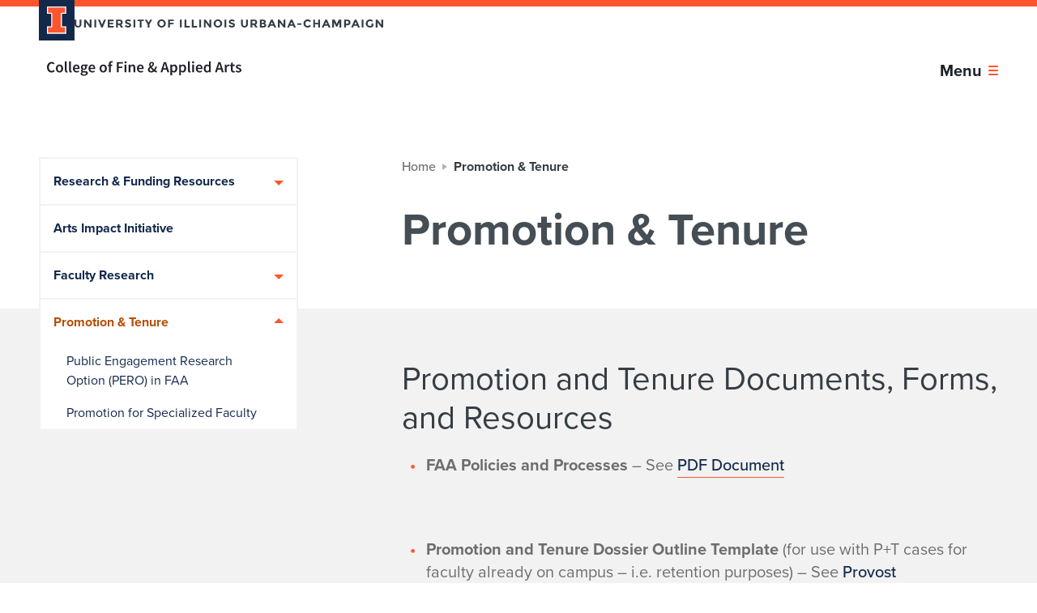

--- FILE ---
content_type: text/html; charset=utf-8
request_url: https://faa.illinois.edu/promotion-and-tenure/
body_size: 26329
content:
    <!DOCTYPE html>
<html lang="en-US">

<head>
    <title>Promotion &amp; Tenure - College of Fine and Applied Arts</title>
    <meta charset="UTF-8" />
    <meta http-equiv="X-UA-Compatible" content="IE=edge">
    <meta name="format-detection" content="telephone=no">
    <meta name="viewport" content="width=device-width, initial-scale=1.0">
    <link rel="preload" href="https://use.typekit.net/hie2xsx.js" as="script" crossorigin>
    <link rel='preload' href='https://fonts.googleapis.com/css2?family=Source+Sans+Pro&display=swap' as="style" />
    <link rel='preconnect' href='https://emergency.webservices.illinois.edu' />
    <link rel='dns-prefetch' href='https://emergency.webservices.illinois.edu' />
    <link rel='preconnect' href='https://cdn.cookielaw.org' />
    <link rel='dns-prefetch' href='https://cdn.cookielaw.org' />
    <link rel='preconnect' href='https://www.googletagmanager.com' />
    <link rel='dns-prefetch' href='https://www.googletagmanager.com' />
    <link rel='preconnect' href='https://ajax.googleapis.com' />
    <link rel='dns-prefetch' href='https://ajax.googleapis.com' />

    <!-- Home Screen Icons -->
    <link rel="apple-touch-icon" sizes="180x180" href="https://web.faa.illinois.edu/app/themes/faa/assets/favicons/apple-touch-icon.png">
    <link rel="icon" type="image/png" sizes="32x32" href="https://web.faa.illinois.edu/app/themes/faa/assets/favicons/favicon-32x32.png">
    <link rel="icon" type="image/png" sizes="16x16" href="https://web.faa.illinois.edu/app/themes/faa/assets/favicons/favicon-16x16.png">
    <link rel="manifest" href="https://web.faa.illinois.edu/app/themes/faa/assets/favicons/manifest.json">
    <link rel="mask-icon" href="https://web.faa.illinois.edu/app/themes/faa/assets/favicons/safari-pinned-tab.svg" color="#5bbad5">
    <meta name="theme-color" content="#ffffff">
    <meta name="theme-color" content="#131f36">
    <link rel="shortcut icon" href="https://web.faa.illinois.edu/app/themes/faa/assets/favicons/favicon.ico">

                
    
    
<!-- The SEO Framework by Sybre Waaijer -->
<meta name="robots" content="max-snippet:-1,max-image-preview:large,max-video-preview:-1" />
<link rel="canonical" href="https://faa.illinois.edu/promotion-and-tenure/" />
<meta property="og:type" content="website" />
<meta property="og:locale" content="en_US" />
<meta property="og:site_name" content="College of Fine and Applied Arts" />
<meta property="og:title" content="Promotion &amp; Tenure" />
<meta property="og:url" content="https://faa.illinois.edu/promotion-and-tenure/" />
<meta name="twitter:card" content="summary_large_image" />
<meta name="twitter:title" content="Promotion &amp; Tenure" />
<script type="application/ld+json">{"@context":"https://schema.org","@graph":[{"@type":"WebSite","@id":"https://faa.illinois.edu/#/schema/WebSite","url":"https://faa.illinois.edu/","name":"College of Fine and Applied Arts","description":"Home to the arts at the University of Illinois","inLanguage":"en-US","potentialAction":{"@type":"SearchAction","target":{"@type":"EntryPoint","urlTemplate":"https://faa.illinois.edu/search/{search_term_string}/"},"query-input":"required name=search_term_string"},"publisher":{"@type":"Organization","@id":"https://faa.illinois.edu/#/schema/Organization","name":"College of Fine and Applied Arts","url":"https://faa.illinois.edu/"}},{"@type":"WebPage","@id":"https://faa.illinois.edu/promotion-and-tenure/","url":"https://faa.illinois.edu/promotion-and-tenure/","name":"Promotion & Tenure - College of Fine and Applied Arts","inLanguage":"en-US","isPartOf":{"@id":"https://faa.illinois.edu/#/schema/WebSite"},"breadcrumb":{"@type":"BreadcrumbList","@id":"https://faa.illinois.edu/#/schema/BreadcrumbList","itemListElement":[{"@type":"ListItem","position":1,"item":"https://faa.illinois.edu/","name":"College of Fine and Applied Arts"},{"@type":"ListItem","position":2,"name":"Promotion & Tenure"}]},"potentialAction":{"@type":"ReadAction","target":"https://faa.illinois.edu/promotion-and-tenure/"}}]}</script>
<!-- / The SEO Framework by Sybre Waaijer | 2.35ms meta | 0.08ms boot -->

<link rel='dns-prefetch' href='//ajax.googleapis.com' />
<link rel='dns-prefetch' href='//web.faa.illinois.edu' />
<link rel='dns-prefetch' href='//use.typekit.net' />
<link rel='dns-prefetch' href='//fonts.googleapis.com' />
<link rel="alternate" title="oEmbed (JSON)" type="application/json+oembed" href="https://faa.illinois.edu/wp-json/oembed/1.0/embed?url=https%3A%2F%2Ffaa.illinois.edu%2Fpromotion-and-tenure%2F" />
<link rel="alternate" title="oEmbed (XML)" type="text/xml+oembed" href="https://faa.illinois.edu/wp-json/oembed/1.0/embed?url=https%3A%2F%2Ffaa.illinois.edu%2Fpromotion-and-tenure%2F&#038;format=xml" />
<style id='wp-img-auto-sizes-contain-inline-css' type='text/css'>
img:is([sizes=auto i],[sizes^="auto," i]){contain-intrinsic-size:3000px 1500px}
/*# sourceURL=wp-img-auto-sizes-contain-inline-css */
</style>
<link rel='stylesheet' id='sbi_styles-css' href='https://web.faa.illinois.edu/app/plugins/instagram-feed-pro/css/sbi-styles.min.css?ver=6.8.1' type='text/css' media='all' />
<style id='classic-theme-styles-inline-css' type='text/css'>
/*! This file is auto-generated */
.wp-block-button__link{color:#fff;background-color:#32373c;border-radius:9999px;box-shadow:none;text-decoration:none;padding:calc(.667em + 2px) calc(1.333em + 2px);font-size:1.125em}.wp-block-file__button{background:#32373c;color:#fff;text-decoration:none}
/*# sourceURL=/wp-includes/css/classic-themes.min.css */
</style>
<link rel='stylesheet' id='cff-css' href='https://web.faa.illinois.edu/app/plugins/custom-facebook-feed-pro/assets/css/cff-style.min.css?ver=4.7.3' type='text/css' media='all' />
<link rel='stylesheet' id='admin-style-css' href='https://web.faa.illinois.edu/app/themes/faa/dist/css/admin-style.css?ver=6.9' type='text/css' media='all' />
<link rel='stylesheet' id='main-css' href='https://web.faa.illinois.edu/app/themes/faa/dist/css/main.98d80ff3.css?ver=6.9' type='text/css' media='all' />
<link rel='stylesheet' id='googleFonts-css' href='https://fonts.googleapis.com/css2?family=Source+Sans+Pro&#038;display=swap&#038;ver=6.9' type='text/css' media='all' />
<script type="text/javascript" src="https://use.typekit.net/hie2xsx.js?ver=1.0" id="typekit-js"></script>
<script type="text/javascript" id="typekit-js-after">
/* <![CDATA[ */
try{Typekit.load({ async: true });}catch(e){}
//# sourceURL=typekit-js-after
/* ]]> */
</script>
<link rel="https://api.w.org/" href="https://faa.illinois.edu/wp-json/" /><link rel="alternate" title="JSON" type="application/json" href="https://faa.illinois.edu/wp-json/wp/v2/pages/1361" /><link rel="EditURI" type="application/rsd+xml" title="RSD" href="https://faa.illinois.edu/wp/xmlrpc.php?rsd" />
<!-- Custom Facebook Feed JS vars -->
<script type="text/javascript">
var cffsiteurl = "https://web.faa.illinois.edu/app/plugins";
var cffajaxurl = "https://faa.illinois.edu/wp/wp-admin/admin-ajax.php";


var cfflinkhashtags = "false";
</script>


</head>
<body class="wp-singular page-template-default page page-id-1361 page-parent wp-theme-faa">



    
<div class="page unit-college page--college">

    <header class="page__header">
        <a href="#content" class="page__skip-to-content">Skip to content</a>
        
<div class="header header--college">
    <div class="header__upper">
        <div class="header__campus-wordmark">
            <a href="https://illinois.edu/" class="header__campus-wordmark-link">
                <div class="header__block-i-container">
                    <svg class="campus-block-i" role="img" viewBox="0 0 55 79" xmlns="http://www.w3.org/2000/svg">
    <title>Block I logo</title>
    <path class="campus-block-i__outline" d="M54.2 21.1V0H0v21.1h12v36.1H0v21.1h54.2V57.2h-12V21.1z"></path>
    <path class="campus-block-i__fill" d="M42.1 18.1h9V3H3v15h9c1.7 0 3 1.3 3 3v36.1c0 1.7-1.3 3-3 3H3v15h48.1v-15h-9c-1.7 0-3-1.3-3-3v-36c0-1.7 1.4-3 3-3z"></path>
</svg>
                </div>
                <svg role="img" class="university-wordmark" width="382" height="10" viewBox="0 0 382 10" xmlns="http://www.w3.org/2000/svg">
    <title>University of Illinois Urbana-Champaign</title>
    <path d="M2.77653 7.39972C3.14673 7.84232 3.64508 8.06362 4.27157 8.06362C4.89807 8.06362 5.39168 7.84232 5.75239 7.39972C6.12259 6.9479 6.30769 6.33471 6.30769 5.56016V0.221298H8.5289V5.62932C8.5289 7.03089 8.13023 8.10972 7.33287 8.86584C6.53551 9.61272 5.51507 9.98616 4.27157 9.98616C3.02808 9.98616 2.00289 9.60811 1.19604 8.852C0.398681 8.0959 0 7.02167 0 5.62932V0.221298H2.22122V5.56016C2.22122 6.33471 2.40632 6.9479 2.77653 7.39972Z"/>
    <path d="M18.8149 0.221298H21.0361V9.88935H18.8149L14.0735 3.83126V9.88935H11.8523V0.221298H13.9312L18.8149 6.44536V0.221298Z"/>
    <path d="M24.5077 0.221298H26.7289V9.88935H24.5077V0.221298Z"/>
    <path d="M33.8703 6.37621L36.4047 0.221298H38.8111L34.81 9.88935H32.9306L28.9295 0.221298H31.3359L33.8703 6.37621Z"/>
    <path d="M48.193 0.221298V2.14385H43.2379V4.13555H47.6946V5.9751H43.2379V7.98064H48.3496V9.88935H41.0167V0.221298H48.193Z"/>
    <path d="M59.4233 3.43015C59.4233 4.97925 58.7921 5.97971 57.5296 6.43154L60.0498 9.88935H57.3159L55.109 6.80497H53.5712V9.88935H51.35V0.221298H55.1232C56.6705 0.221298 57.7716 0.474871 58.4267 0.982017C59.0911 1.48916 59.4233 2.30521 59.4233 3.43015ZM55.1944 4.93776C55.9538 4.93776 56.4712 4.81789 56.7465 4.57815C57.0218 4.3384 57.1593 3.96035 57.1593 3.44399C57.1593 2.9184 57.0169 2.55879 56.7322 2.36515C56.4474 2.17151 55.9491 2.07469 55.2372 2.07469H53.5712V4.93776H55.1944Z"/>
    <path d="M65.916 1.89489C65.5457 1.89489 65.2515 1.98248 65.0332 2.15768C64.8244 2.32365 64.72 2.54956 64.72 2.83541C64.72 3.11204 64.8481 3.33334 65.1044 3.49931C65.3701 3.66529 65.9729 3.86354 66.9126 4.09405C67.8619 4.31535 68.5975 4.65191 69.1196 5.10374C69.6417 5.55555 69.9027 6.21485 69.9027 7.0816C69.9027 7.94836 69.5658 8.65376 68.8918 9.19779C68.2274 9.7326 67.3493 10 66.2576 10C64.6819 10 63.2629 9.43292 62.0004 8.29875L63.3245 6.72199C64.3972 7.63485 65.3891 8.09129 66.3004 8.09129C66.7085 8.09129 67.0266 8.0083 67.2544 7.84232C67.4916 7.66712 67.6103 7.43661 67.6103 7.15076C67.6103 6.8557 67.4869 6.62517 67.2402 6.4592C66.9934 6.284 66.5044 6.10881 65.7735 5.93361C64.6154 5.66621 63.766 5.32043 63.2248 4.89626C62.6933 4.46289 62.4275 3.78976 62.4275 2.8769C62.4275 1.95481 62.7645 1.24481 63.4385 0.746887C64.1219 0.248962 64.9715 0 65.9872 0C66.6516 0 67.316 0.11065 67.9806 0.33195C68.645 0.55325 69.224 0.866759 69.7177 1.27247L68.5928 2.84924C67.729 2.213 66.8368 1.89489 65.916 1.89489Z"/>
    <path d="M72.8092 0.221298H75.0304V9.88935H72.8092V0.221298Z"/>
    <path d="M82.7129 2.08852V9.88935H80.4916V2.08852H77.6724V0.221298H85.5321V2.08852H82.7129Z"/>
    <path d="M92.4639 9.88935H90.2427V6.07192L86.7969 0.221298H89.2033L91.3533 3.81742L93.5033 0.221298H95.9096L92.4639 6.07192V9.88935Z"/>
    <path d="M110.386 5.00691C110.386 4.14016 110.101 3.40249 109.532 2.79391C108.962 2.18534 108.26 1.88105 107.424 1.88105C106.598 1.88105 105.901 2.18534 105.331 2.79391C104.762 3.40249 104.477 4.14016 104.477 5.00691C104.477 5.86445 104.762 6.59751 105.331 7.20609C105.901 7.80544 106.598 8.10511 107.424 8.10511C108.26 8.10511 108.962 7.80544 109.532 7.20609C110.101 6.59751 110.386 5.86445 110.386 5.00691ZM111.14 8.56155C110.134 9.5113 108.895 9.98616 107.424 9.98616C105.953 9.98616 104.714 9.5113 103.708 8.56155C102.702 7.60259 102.199 6.41309 102.199 4.99309C102.199 3.57307 102.702 2.3882 103.708 1.43845C104.714 0.479484 105.953 0 107.424 0C108.895 0 110.134 0.479484 111.14 1.43845C112.147 2.3882 112.65 3.57307 112.65 4.99309C112.65 6.41309 112.147 7.60259 111.14 8.56155Z"/>
    <path d="M122.383 0.221298V2.11619H117.77V4.2047H122.155V6.09959H117.77V9.88935H115.549V0.221298H122.383Z"/>
    <path d="M130.056 0.221298H132.276V9.88935H130.056V0.221298Z"/>
    <path d="M135.745 9.88935V0.221298H137.966V7.9668H142.208V9.88935H135.745Z"/>
    <path d="M144.854 9.88935V0.221298H147.075V7.9668H151.319V9.88935H144.854Z"/>
    <path d="M153.964 0.221298H156.185V9.88935H153.964V0.221298Z"/>
    <path d="M166.616 0.221298H168.836V9.88935H166.616L161.874 3.83126V9.88935H159.653V0.221298H161.732L166.616 6.44536V0.221298Z"/>
    <path d="M179.926 5.00691C179.926 4.14016 179.642 3.40249 179.071 2.79391C178.502 2.18534 177.799 1.88105 176.964 1.88105C176.139 1.88105 175.441 2.18534 174.872 2.79391C174.301 3.40249 174.018 4.14016 174.018 5.00691C174.018 5.86445 174.301 6.59751 174.872 7.20609C175.441 7.80544 176.139 8.10511 176.964 8.10511C177.799 8.10511 178.502 7.80544 179.071 7.20609C179.642 6.59751 179.926 5.86445 179.926 5.00691ZM180.681 8.56155C179.675 9.5113 178.436 9.98616 176.964 9.98616C175.493 9.98616 174.254 9.5113 173.248 8.56155C172.243 7.60259 171.738 6.41309 171.738 4.99309C171.738 3.57307 172.243 2.3882 173.248 1.43845C174.254 0.479484 175.493 0 176.964 0C178.436 0 179.675 0.479484 180.681 1.43845C181.687 2.3882 182.19 3.57307 182.19 4.99309C182.19 6.41309 181.687 7.60259 180.681 8.56155Z"/>
    <path d="M185.089 0.221298H187.31V9.88935H185.089V0.221298Z"/>
    <path d="M193.982 1.89489C193.612 1.89489 193.317 1.98248 193.098 2.15768C192.89 2.32365 192.785 2.54956 192.785 2.83541C192.785 3.11204 192.914 3.33334 193.17 3.49931C193.436 3.66529 194.038 3.86354 194.978 4.09405C195.928 4.31535 196.664 4.65191 197.186 5.10374C197.708 5.55555 197.969 6.21485 197.969 7.0816C197.969 7.94836 197.632 8.65376 196.958 9.19779C196.293 9.7326 195.415 10 194.323 10C192.748 10 191.329 9.43292 190.067 8.29875L191.391 6.72199C192.463 7.63485 193.455 8.09129 194.367 8.09129C194.774 8.09129 195.093 8.0083 195.32 7.84232C195.557 7.66712 195.676 7.43661 195.676 7.15076C195.676 6.8557 195.552 6.62517 195.306 6.4592C195.059 6.284 194.57 6.10881 193.84 5.93361C192.681 5.66621 191.831 5.32043 191.29 4.89626C190.759 4.46289 190.493 3.78976 190.493 2.8769C190.493 1.95481 190.831 1.24481 191.504 0.746887C192.188 0.248962 193.037 0 194.053 0C194.717 0 195.382 0.11065 196.046 0.33195C196.711 0.55325 197.29 0.866759 197.783 1.27247L196.659 2.84924C195.795 2.213 194.903 1.89489 193.982 1.89489Z"/>
    <path d="M208.28 7.39972C208.651 7.84232 209.149 8.06362 209.775 8.06362C210.402 8.06362 210.896 7.84232 211.256 7.39972C211.627 6.9479 211.811 6.33471 211.811 5.56016V0.221298H214.033V5.62932C214.033 7.03089 213.635 8.10972 212.836 8.86584C212.039 9.61272 211.019 9.98616 209.775 9.98616C208.533 9.98616 207.506 9.60811 206.7 8.852C205.903 8.0959 205.505 7.02167 205.505 5.62932V0.221298H207.725V5.56016C207.725 6.33471 207.91 6.9479 208.28 7.39972Z"/>
    <path d="M225.43 3.43015C225.43 4.97925 224.798 5.97971 223.536 6.43154L226.056 9.88935H223.322L221.116 6.80497H219.577V9.88935H217.357V0.221298H221.13C222.677 0.221298 223.778 0.474871 224.433 0.982017C225.097 1.48916 225.43 2.30521 225.43 3.43015ZM221.201 4.93776C221.96 4.93776 222.477 4.81789 222.753 4.57815C223.028 4.3384 223.166 3.96035 223.166 3.44399C223.166 2.9184 223.023 2.55879 222.738 2.36515C222.454 2.17151 221.955 2.07469 221.243 2.07469H219.577V4.93776H221.201Z"/>
    <path d="M233.076 9.88935H228.719V0.221298H232.591C233.266 0.221298 233.844 0.299676 234.329 0.456429C234.822 0.613184 235.192 0.825263 235.439 1.09267C235.885 1.5906 236.108 2.15306 236.108 2.78009C236.108 3.53619 235.857 4.09866 235.354 4.4675C235.182 4.59659 235.064 4.67957 234.997 4.71646C234.931 4.74412 234.813 4.79484 234.642 4.8686C235.259 4.9977 235.747 5.26971 236.108 5.68465C236.478 6.09036 236.663 6.59751 236.663 7.20609C236.663 7.87921 236.426 8.47395 235.951 8.99032C235.401 9.58967 234.442 9.88935 233.076 9.88935ZM230.939 4.13555H231.994C232.61 4.13555 233.066 4.071 233.36 3.94191C233.664 3.81281 233.816 3.53619 233.816 3.11204C233.816 2.67865 233.678 2.39281 233.403 2.2545C233.128 2.11619 232.662 2.04702 232.008 2.04702H230.939V4.13555ZM230.939 8.06362H232.464C233.099 8.06362 233.574 7.98986 233.887 7.84232C234.209 7.68557 234.371 7.38589 234.371 6.94329C234.371 6.49147 234.2 6.1964 233.859 6.05809C233.527 5.91056 232.989 5.83679 232.25 5.83679H230.939V8.06362Z"/>
    <path d="M246.531 9.88935L245.607 7.80082H241.434L240.508 9.88935H238.145L242.445 0.221298H244.596L248.896 9.88935H246.531ZM243.528 3.0982L242.275 5.90595H244.767L243.528 3.0982Z"/>
    <path d="M258.03 0.221298H260.252V9.88935H258.03L253.289 3.83126V9.88935H251.067V0.221298H253.146L258.03 6.44536V0.221298Z"/>
    <path d="M270.814 9.88935L269.888 7.80082H265.717L264.791 9.88935H262.428L266.728 0.221298H268.877L273.177 9.88935H270.814ZM267.81 3.0982L266.556 5.90595H269.048L267.81 3.0982Z"/>
    <path d="M274.911 6.65284V4.81328H279.981V6.65284H274.911Z"/>
    <path d="M287.75 7.98064C288.842 7.98064 289.734 7.56109 290.427 6.72199L291.851 8.14661C290.721 9.3822 289.388 10 287.85 10C286.322 10 285.06 9.52974 284.063 8.58921C283.075 7.64869 282.582 6.46381 282.582 5.03457C282.582 3.59612 283.085 2.39741 284.091 1.43845C285.107 0.479484 286.346 0 287.808 0C289.44 0 290.806 0.603965 291.908 1.8119L290.526 3.33334C289.825 2.48501 288.951 2.06086 287.907 2.06086C287.072 2.06086 286.355 2.32826 285.756 2.86308C285.168 3.38866 284.874 4.10327 284.874 5.00691C284.874 5.90134 285.154 6.62056 285.714 7.16459C286.275 7.70862 286.953 7.98064 287.75 7.98064Z"/>
    <path d="M300.805 0.221298H303.027V9.88935H300.805V6.08575H296.847V9.88935H294.625V0.221298H296.847V4.26002H300.805V0.221298Z"/>
    <path d="M313.579 9.88935L312.653 7.80082H308.482L307.556 9.88935H305.193L309.493 0.221298H311.643L315.943 9.88935H313.579ZM310.575 3.0982L309.322 5.90595H311.814L310.575 3.0982Z"/>
    <path d="M327.028 3.8036L324.337 9.08714H323.013L320.336 3.8036V9.88935H318.114V0.221298H321.119L323.683 5.5325L326.26 0.221298H329.25V9.88935H327.028V3.8036Z"/>
    <path d="M336.234 0.221298C337.762 0.221298 338.872 0.511755 339.566 1.09267C340.268 1.66436 340.619 2.54956 340.619 3.74827C340.619 4.93776 340.259 5.80912 339.537 6.36237C338.825 6.91562 337.734 7.19225 336.262 7.19225H334.938V9.88935H332.717V0.221298H336.234ZM336.434 5.32504C337.174 5.32504 337.677 5.18211 337.943 4.89626C338.209 4.6012 338.341 4.17704 338.341 3.62379C338.341 3.06132 338.166 2.66482 337.814 2.4343C337.473 2.19456 336.937 2.07469 336.206 2.07469H334.938V5.32504H336.434Z"/>
    <path d="M349.876 9.88935L348.951 7.80082H344.779L343.853 9.88935H341.49L345.79 0.221298H347.941L352.241 9.88935H349.876ZM346.873 3.0982L345.62 5.90595H348.111L346.873 3.0982Z"/>
    <path d="M354.412 0.221298H356.634V9.88935H354.412V0.221298Z"/>
    <path d="M366.566 4.96543H368.801V8.39558C367.814 9.46519 366.448 10 364.7 10C363.239 10 362.01 9.52974 361.013 8.58921C360.026 7.64869 359.532 6.46381 359.532 5.03457C359.532 3.59612 360.035 2.39741 361.041 1.43845C362.057 0.479484 363.277 0 364.7 0C366.134 0 367.377 0.456431 368.431 1.3693L367.278 2.98755C366.832 2.6095 366.418 2.35131 366.039 2.213C365.668 2.06546 365.266 1.9917 364.829 1.9917C363.984 1.9917 363.272 2.27294 362.692 2.83541C362.114 3.38866 361.824 4.12171 361.824 5.03457C361.824 5.94744 362.099 6.6805 362.65 7.23375C363.211 7.77778 363.874 8.04979 364.643 8.04979C365.412 8.04979 366.053 7.90687 366.566 7.62102V4.96543Z"/>
    <path d="M378.761 0.221298H380.981V9.88935H378.761L374.019 3.83126V9.88935H371.798V0.221298H373.876L378.761 6.44536V0.221298Z"/>
</svg>
            </a>
        </div>
        <div class="header__eyebrow">
            <ul class="eyebrow-menu eyebrow-menu--college">
            <li class="eyebrow-menu__item">
            <a
                href="https://faa.illinois.edu/student-resources/future-students/"
                class="
                    eyebrow-menu__item-link
                    
                "
            >
                Admissions
            </a>
        </li>
            <li class="eyebrow-menu__item">
            <a
                href="https://faa.illinois.edu/units/sustainable-design/employment-opportunities/"
                class="
                    eyebrow-menu__item-link
                    
                "
            >
                Employment Opportunities
            </a>
        </li>
            <li class="eyebrow-menu__item">
            <a
                href="https://faa.illinois.edu/about/events/"
                class="
                    eyebrow-menu__item-link
                    
                "
            >
                Events
            </a>
        </li>
            <li class="eyebrow-menu__item">
            <a
                href="https://faa.illinois.edu/about/news/"
                class="
                    eyebrow-menu__item-link
                    
                "
            >
                News
            </a>
        </li>
            <li class="eyebrow-menu__item">
            <a
                href="https://faastore.martinonesource.com/ui_faa_apparel_store/shop/home"
                class="
                    eyebrow-menu__item-link
                    
                "
            >
                Shop Apparel
            </a>
        </li>
            <li class="eyebrow-menu__item">
            <a
                href="https://faa.illinois.edu/alumni-friends/giving-to-faa/give-now/"
                class="
                    eyebrow-menu__item-link
                    
                "
            >
                Give
            </a>
        </li>
            <li class="eyebrow-menu__item">
            <a
                href="https://my.faa.illinois.edu/"
                class="
                    eyebrow-menu__item-link
                    
                "
            >
                my.FAA
            </a>
        </li>
        <li class="eyebrow-menu__item">
        <div class="quick-search quick-search--college ">
    <form role="search" method="get" aria-label="quick search form" id="quick-search-form" class="quick-search__form" action="https://faa.illinois.edu">
        <input id="quick-search-input" name="s" type="text" placeholder="Search" class="quick-search__input ">
        <label for="quick-search-input" class="quick-search__input-label">
            Search the website
        </label>
        <div class="quick-search__icon">
            <svg aria-hidden="true" class="search-icon" xmlns="http://www.w3.org/2000/svg" width="16" height="16" viewBox="0 0 16 16">
    <path class="_mark" fill="inherit" d="M6 12A6 6 0 116 0a6 6 0 010 12zm0-2a4 4 0 100-8 4 4 0 000 8zm5.293 2.707a1 1 0 011.414-1.414l3 3a1 1 0 01-1.414 1.414l-3-3z"/>
</svg>
        </div>
        <input aria-label="submit search query" class="quick-search__submit" type="submit" id="quick-search-submit" value="Search" />
    </form>
</div>
    </li>
</ul>
        </div>
    </div>
    <div class="header__lower">
        <div class="header__brand">
                            <div class="site-logo-link site-logo-link--college site-logo-link--header site-logo-link--light">
            <span class="site-logo-link__text">
                Home page
            </span>
    <div class="site-logo-link__logo-container">
        <a href="https://faa.illinois.edu/" class="site-logo-link__logo-college" aria-label="College of Fine & Applied Arts">
            <svg role="img" aria-label="College of Fine & Applied Arts wordmark" fill="none" width="360" height="27" viewBox="0 0 360 27" xmlns="http://www.w3.org/2000/svg">
    <title>College of Fine & Applied Arts</title>
    <g class="icon-college-wordmark">
        <path d="M0 11.349C0 17.615 3.784 21.08 8.578 21.08C10.975 21.08 12.939 20.098 14.47 18.337L12.622 16.287C11.552 17.471 10.311 18.164 8.636 18.164C5.488 18.164 3.437 15.564 3.437 11.262C3.437 7.017 5.661 4.418 8.751 4.418C10.195 4.418 11.264 5.025 12.246 5.978L14.095 3.898C12.91 2.628 11.033 1.502 8.722 1.502C3.87 1.502 0 5.169 0 11.349ZM16.383 13.659C16.383 18.366 19.589 21.08 23.113 21.08C26.665 21.08 29.871 18.366 29.871 13.659C29.871 8.923 26.665 6.209 23.113 6.209C19.589 6.209 16.383 8.923 16.383 13.659ZM19.791 13.659C19.791 10.8 21.033 8.923 23.113 8.923C25.193 8.923 26.463 10.8 26.463 13.659C26.463 16.489 25.193 18.366 23.113 18.366C21.033 18.366 19.791 16.489 19.791 13.659ZM33.159 17.095C33.159 19.55 34.025 21.08 36.394 21.08C37.174 21.08 37.751 20.965 38.156 20.791L37.722 18.308C37.462 18.366 37.347 18.366 37.203 18.366C36.856 18.366 36.481 18.077 36.481 17.268V0.347H33.159V17.095ZM41 17.095C41 19.55 41.867 21.08 44.235 21.08C45.015 21.08 45.592 20.965 45.997 20.791L45.564 18.308C45.304 18.366 45.188 18.366 45.044 18.366C44.697 18.366 44.322 18.077 44.322 17.268V0.347H41V17.095ZM47.917 13.659C47.917 18.337 50.979 21.08 54.907 21.08C56.697 21.08 58.401 20.445 59.759 19.55L58.632 17.47C57.593 18.135 56.553 18.51 55.34 18.51C53.058 18.51 51.441 17.066 51.152 14.496H60.163C60.25 14.15 60.308 13.572 60.308 12.936C60.308 8.981 58.286 6.209 54.444 6.209C51.123 6.209 47.917 9.039 47.917 13.659ZM51.123 12.389C51.412 10.02 52.856 8.779 54.531 8.779C56.466 8.779 57.419 10.136 57.419 12.389H51.123ZM65.017 22.813C65.017 22.149 65.364 21.513 66.115 20.936C66.664 21.08 67.27 21.138 68.05 21.138H69.985C71.603 21.138 72.498 21.456 72.498 22.553C72.498 23.766 70.938 24.834 68.657 24.834C66.404 24.834 65.017 24.084 65.017 22.813ZM62.245 23.303C62.245 25.787 64.757 27 68.137 27C72.758 27 75.704 24.805 75.704 22.004C75.704 19.55 73.913 18.51 70.505 18.51H67.992C66.259 18.51 65.682 18.02 65.682 17.21C65.682 16.575 65.942 16.229 66.375 15.853C67.01 16.113 67.703 16.229 68.31 16.229C71.314 16.229 73.682 14.554 73.682 11.406C73.682 10.425 73.335 9.558 72.873 9.01H75.473V6.555H70.389C69.72 6.32524 69.0174 6.20832 68.31 6.209C65.335 6.209 62.707 8.028 62.707 11.291C62.707 12.966 63.602 14.323 64.555 15.045V15.16C63.747 15.738 62.996 16.69 62.996 17.788C62.996 18.943 63.544 19.694 64.266 20.156V20.272C62.967 21.08 62.245 22.12 62.245 23.304V23.303ZM68.31 14.15C66.924 14.15 65.826 13.11 65.826 11.29C65.826 9.5 66.924 8.49 68.31 8.49C69.696 8.49 70.765 9.53 70.765 11.29C70.765 13.11 69.667 14.15 68.31 14.15ZM76.828 13.659C76.828 18.337 79.889 21.08 83.817 21.08C85.608 21.08 87.312 20.445 88.669 19.55L87.543 17.47C86.503 18.135 85.463 18.51 84.25 18.51C81.969 18.51 80.351 17.066 80.062 14.496H89.074C89.16 14.15 89.218 13.572 89.218 12.936C89.218 8.981 87.196 6.209 83.355 6.209C80.033 6.209 76.828 9.039 76.828 13.659ZM80.033 12.389C80.322 10.02 81.766 8.779 83.442 8.779C85.377 8.779 86.33 10.136 86.33 12.389H80.033ZM97.389 13.659C97.389 18.366 100.595 21.08 104.119 21.08C107.671 21.08 110.877 18.366 110.877 13.659C110.877 8.923 107.671 6.209 104.119 6.209C100.595 6.209 97.389 8.923 97.389 13.659ZM100.797 13.659C100.797 10.8 102.039 8.923 104.119 8.923C106.198 8.923 107.469 10.8 107.469 13.659C107.469 16.489 106.198 18.366 104.119 18.366C102.039 18.366 100.797 16.489 100.797 13.659ZM121.937 0.49C121.109 0.167005 120.227 0.000849281 119.338 0C115.987 0 114.63 2.137 114.63 5.082V6.555L112.724 6.7V9.183H114.63V20.733H117.951V9.183H120.724V6.555H117.951V5.025C117.951 3.379 118.587 2.628 119.742 2.628C120.233 2.628 120.782 2.743 121.302 2.974L121.937 0.491V0.49ZM129.402 20.734H132.752V12.85H139.598V10.02H132.752V4.678H140.811V1.848H129.402V20.734ZM145.428 4.072C146.612 4.072 147.478 3.292 147.478 2.195C147.478 1.068 146.612 0.289 145.428 0.289C144.244 0.289 143.377 1.069 143.377 2.195C143.377 3.292 144.244 4.072 145.428 4.072ZM143.753 20.734H147.074V6.555H143.753V20.734ZM151.312 20.734H154.633V10.829C155.817 9.674 156.626 9.067 157.868 9.067C159.428 9.067 160.092 9.934 160.092 12.273V20.733H163.413V11.84C163.413 8.259 162.085 6.209 159.052 6.209C157.117 6.209 155.673 7.219 154.402 8.461H154.286L154.055 6.555H151.312V20.734ZM166.549 13.659C166.549 18.337 169.611 21.08 173.539 21.08C175.329 21.08 177.033 20.445 178.391 19.55L177.264 17.47C176.225 18.135 175.185 18.51 173.972 18.51C171.69 18.51 170.073 17.066 169.784 14.496H178.795C178.882 14.15 178.94 13.572 178.94 12.936C178.94 8.981 176.918 6.209 173.076 6.209C169.755 6.209 166.549 9.039 166.549 13.659ZM169.755 12.389C170.044 10.02 171.488 8.779 173.163 8.779C175.098 8.779 176.051 10.136 176.051 12.389H169.755ZM189.912 15.565C189.912 14.41 190.663 13.485 191.732 12.619C192.945 14.323 194.534 15.969 196.209 17.384C195.256 18.077 194.216 18.51 193.176 18.51C191.299 18.51 189.912 17.326 189.912 15.565ZM191.905 6.18C191.905 4.736 192.743 3.754 193.927 3.754C195.025 3.754 195.458 4.534 195.458 5.544C195.458 7.017 194.216 7.97 192.656 8.952C192.194 7.97 191.905 7.046 191.905 6.18ZM203.891 18.366C202.881 18.164 201.725 17.615 200.483 16.864C201.956 14.901 203.025 12.677 203.718 10.309H200.657C200.137 12.273 199.299 13.948 198.259 15.334C196.642 14.092 195.111 12.561 193.956 11.002C196.007 9.558 198.057 7.999 198.057 5.516C198.057 3.119 196.469 1.502 193.898 1.502C191.01 1.502 189.133 3.61 189.133 6.209C189.133 7.508 189.566 8.923 190.346 10.367C188.439 11.637 186.735 13.167 186.735 15.767C186.735 18.741 189.017 21.08 192.772 21.08C195.082 21.08 196.96 20.3 198.462 19.059C200.021 20.069 201.61 20.734 203.054 21.08L203.891 18.366ZM215.842 12.995L216.506 10.685C217.112 8.692 217.661 6.555 218.181 4.447H218.297C218.845 6.527 219.423 8.692 220.001 10.685L220.665 12.995H215.842ZM222.889 20.734H226.441L220.289 1.848H216.361L210.181 20.734H213.618L215.091 15.622H221.416L222.889 20.734ZM231.66 19.52C232.815 20.503 234.057 21.08 235.299 21.08C238.447 21.08 241.365 18.28 241.365 13.428C241.365 9.038 239.314 6.208 235.79 6.208C234.231 6.208 232.7 7.046 231.516 8.057H231.4L231.169 6.555H228.425V26.335H231.747V21.89L231.66 19.522V19.52ZM231.747 17.153V10.54C232.844 9.472 233.826 8.952 234.866 8.952C237.003 8.952 237.928 10.627 237.928 13.457C237.928 16.662 236.483 18.337 234.606 18.337C233.768 18.337 232.786 18.019 231.747 17.153ZM247.963 19.52C249.118 20.503 250.36 21.08 251.602 21.08C254.75 21.08 257.667 18.28 257.667 13.428C257.667 9.038 255.617 6.208 252.093 6.208C250.533 6.208 249.003 7.046 247.818 8.057H247.703L247.472 6.555H244.728V26.335H248.049V21.89L247.963 19.522V19.52ZM248.049 17.153V10.54C249.147 9.472 250.129 8.952 251.169 8.952C253.306 8.952 254.23 10.627 254.23 13.457C254.23 16.662 252.786 18.337 250.909 18.337C250.071 18.337 249.089 18.019 248.049 17.153ZM261.031 17.095C261.031 19.55 261.897 21.08 264.266 21.08C265.045 21.08 265.623 20.965 266.027 20.791L265.594 18.308C265.334 18.366 265.219 18.366 265.074 18.366C264.728 18.366 264.352 18.077 264.352 17.268V0.347H261.031V17.095ZM270.547 4.072C271.731 4.072 272.598 3.292 272.598 2.195C272.598 1.068 271.731 0.289 270.547 0.289C269.363 0.289 268.496 1.069 268.496 2.195C268.496 3.292 269.363 4.072 270.547 4.072ZM268.872 20.734H272.193V6.555H268.872V20.734ZM275.507 13.659C275.507 18.337 278.568 21.08 282.496 21.08C284.287 21.08 285.991 20.445 287.348 19.55L286.222 17.47C285.182 18.135 284.142 18.51 282.929 18.51C280.648 18.51 279.03 17.066 278.741 14.496H287.753C287.839 14.15 287.897 13.572 287.897 12.936C287.897 8.981 285.875 6.209 282.034 6.209C278.713 6.209 275.507 9.039 275.507 13.659ZM278.713 12.389C279.001 10.02 280.446 8.779 282.121 8.779C284.056 8.779 285.009 10.136 285.009 12.389H278.713ZM290.203 13.659C290.203 18.337 292.485 21.08 296.037 21.08C297.568 21.08 299.012 20.243 300.052 19.203H300.167L300.399 20.733H303.142V0.348H299.821V5.488L299.936 7.768C298.839 6.816 297.828 6.21 296.211 6.21C293.12 6.21 290.203 9.039 290.203 13.659ZM293.64 13.629C293.64 10.656 295.113 8.952 296.933 8.952C297.886 8.952 298.839 9.27 299.821 10.136V16.749C298.868 17.846 297.944 18.337 296.846 18.337C294.795 18.337 293.64 16.69 293.64 13.629ZM316.732 12.995L317.397 10.685C318.003 8.692 318.552 6.555 319.072 4.447H319.187C319.736 6.527 320.314 8.692 320.891 10.685L321.556 12.995H316.732ZM323.78 20.734H327.332L321.18 1.848H317.252L311.071 20.734H314.508L315.981 15.622H322.307L323.78 20.734ZM329.316 20.734H332.638V12.07C333.504 9.933 334.861 9.153 335.988 9.153C336.594 9.153 336.97 9.24 337.461 9.384L338.039 6.496C337.605 6.294 337.143 6.208 336.421 6.208C334.919 6.208 333.417 7.218 332.407 9.066H332.291L332.06 6.554H329.316V20.734ZM340.582 15.94C340.582 19.001 341.795 21.08 345.087 21.08C346.214 21.08 347.196 20.82 347.975 20.56L347.398 18.106C346.993 18.279 346.416 18.423 345.925 18.423C344.567 18.423 343.932 17.615 343.932 15.94V9.183H347.542V6.555H343.932V2.685H341.159L340.755 6.555L338.56 6.7V9.183H340.582V15.94ZM349.111 19.117C350.498 20.243 352.548 21.08 354.483 21.08C358.065 21.08 360 19.117 360 16.69C360 14.034 357.863 13.11 355.928 12.388C354.397 11.84 352.982 11.378 352.982 10.28C352.982 9.385 353.646 8.72 355.061 8.72C356.188 8.72 357.198 9.212 358.18 9.934L359.711 7.912C358.556 7.017 356.967 6.209 355.003 6.209C351.826 6.209 349.833 7.97 349.833 10.453C349.833 12.821 351.942 13.89 353.819 14.583C355.321 15.16 356.852 15.68 356.852 16.864C356.852 17.846 356.13 18.568 354.599 18.568C353.155 18.568 351.942 17.961 350.671 16.98L349.111 19.117Z" />
    </g>
</svg>
        </a>
            </div>
</div>
                    </div>
        <div class="header__navigation">
            <div class="header__main-navigation">
                <div role="navigation" aria-label="Main Navigation" class="main-navigation main-navigation--college">
    <ul class="main-navigation__list">
                <li class="main-navigation__item">
            <a
                aria-expanded="false"
                class="
                    js-mega-menu-toggle
                    main-navigation__item-link
                    
                    
                "
                href="https://faa.illinois.edu/about/">About
                                <div class="main-navigation__item-link-icon">
                    <div class="main-navigation__item-link-icon-inactive">
                        <svg aria-hidden="true" class="down-toggle-icon" xmlns="http://www.w3.org/2000/svg" width="12" height="6" viewBox="0 0 12 6">
    <path class="_mark down-toggle-icon__shape" fill="#FF552E" fill-rule="evenodd" d="M12 0L6 6 0 0z"/>
</svg>
                    </div>
                    <div class="main-navigation__item-link-icon-active">
                        <svg class="right-chevron" xmlns="http://www.w3.org/2000/svg" aria-hidden="true" width="8" height="16" viewBox="0 0 8 16">
    <path class="_mark right-chevron__shape" fill="#FF552E" fill-rule="nonzero" d="M.232 1.65A1.028 1.028 0 0 1 .336.24a.937.937 0 0 1 1.356.11L8 8l-6.308 7.65a.937.937 0 0 1-1.356.11c-.403-.36-.45-.991-.104-1.41L5.466 8 .232 1.65z"/>
</svg>

                    </div>
                </div>
                            </a>
                            <div class="main-navigation__children">
                    <div data-active="false" class="mega-menu mega-menu--college js-mega-menu">
                        <div class="mega-menu__container">
                            <div class="mega-menu__title">
                                                                <div class="mega-menu__title-text">
                                    <a href="https://faa.illinois.edu/about/" class="mega-menu__title-text-link">
                                        About
                                        <span class="mega-menu__title-text-link-icon">
                                            <svg aria-hidden="true" class="right-chevron-large" xmlns="http://www.w3.org/2000/svg" width="12" height="24" viewBox="0 0 12 24">
    <path class="_mark right-chevron-large__shape" fill="#FF552E" d="M.347 2.476C-.17 1.847-.1.9.504.361c.605-.539 1.516-.466 2.034.163L12 12 2.538 23.476c-.518.63-1.43.702-2.034.163-.605-.54-.675-1.486-.157-2.115L8.2 12 .347 2.476z"/>
</svg>
                                        </span>
                                    </a>
                                </div>
                            </div>
                            <ul class="mega-menu__list">
                                                                    <li class="mega-menu__item">
                                        <a
                                            class="
                                                mega-menu__item-link
                                                
                                                
                                            "
                                            href="https://faa.illinois.edu/about/leadership/">Leadership
                                        </a>
                                    </li>
                                                                    <li class="mega-menu__item">
                                        <a
                                            class="
                                                mega-menu__item-link
                                                
                                                
                                            "
                                            href="https://faa.illinois.edu/about/insights-into-faa/">FAA Facts and Information
                                        </a>
                                    </li>
                                                                    <li class="mega-menu__item">
                                        <a
                                            class="
                                                mega-menu__item-link
                                                
                                                
                                            "
                                            href="https://faa.illinois.edu/about/administrativeoffices/">Administrative Offices
                                        </a>
                                    </li>
                                                                    <li class="mega-menu__item">
                                        <a
                                            class="
                                                mega-menu__item-link
                                                
                                                
                                            "
                                            href="https://faa.illinois.edu/about/news/">News
                                        </a>
                                    </li>
                                                                    <li class="mega-menu__item">
                                        <a
                                            class="
                                                mega-menu__item-link
                                                
                                                
                                            "
                                            href="https://faa.illinois.edu/about/events/">Events
                                        </a>
                                    </li>
                                                                    <li class="mega-menu__item">
                                        <a
                                            class="
                                                mega-menu__item-link
                                                
                                                
                                            "
                                            href="https://faa.illinois.edu/contact-us/">Contact Us
                                        </a>
                                    </li>
                                                            </ul>
                        </div>
                    </div>
                </div>
                    </li>
                <li class="main-navigation__item">
            <a
                aria-expanded="false"
                class="
                    js-mega-menu-toggle
                    main-navigation__item-link
                    
                    
                "
                href="https://faa.illinois.edu/units/">Units &amp; Programs
                                <div class="main-navigation__item-link-icon">
                    <div class="main-navigation__item-link-icon-inactive">
                        <svg aria-hidden="true" class="down-toggle-icon" xmlns="http://www.w3.org/2000/svg" width="12" height="6" viewBox="0 0 12 6">
    <path class="_mark down-toggle-icon__shape" fill="#FF552E" fill-rule="evenodd" d="M12 0L6 6 0 0z"/>
</svg>
                    </div>
                    <div class="main-navigation__item-link-icon-active">
                        <svg class="right-chevron" xmlns="http://www.w3.org/2000/svg" aria-hidden="true" width="8" height="16" viewBox="0 0 8 16">
    <path class="_mark right-chevron__shape" fill="#FF552E" fill-rule="nonzero" d="M.232 1.65A1.028 1.028 0 0 1 .336.24a.937.937 0 0 1 1.356.11L8 8l-6.308 7.65a.937.937 0 0 1-1.356.11c-.403-.36-.45-.991-.104-1.41L5.466 8 .232 1.65z"/>
</svg>

                    </div>
                </div>
                            </a>
                            <div class="main-navigation__children">
                    <div data-active="false" class="mega-menu mega-menu--college js-mega-menu">
                        <div class="mega-menu__container">
                            <div class="mega-menu__title">
                                                                <div class="mega-menu__title-text">
                                    <a href="https://faa.illinois.edu/units/" class="mega-menu__title-text-link">
                                        Units &amp; Programs
                                        <span class="mega-menu__title-text-link-icon">
                                            <svg aria-hidden="true" class="right-chevron-large" xmlns="http://www.w3.org/2000/svg" width="12" height="24" viewBox="0 0 12 24">
    <path class="_mark right-chevron-large__shape" fill="#FF552E" d="M.347 2.476C-.17 1.847-.1.9.504.361c.605-.539 1.516-.466 2.034.163L12 12 2.538 23.476c-.518.63-1.43.702-2.034.163-.605-.54-.675-1.486-.157-2.115L8.2 12 .347 2.476z"/>
</svg>
                                        </span>
                                    </a>
                                </div>
                            </div>
                            <ul class="mega-menu__list">
                                                                    <li class="mega-menu__item">
                                        <a
                                            class="
                                                mega-menu__item-link
                                                
                                                
                                            "
                                            href="https://faa.illinois.edu/units/academic-programs/">Academic Programs
                                        </a>
                                    </li>
                                                                    <li class="mega-menu__item">
                                        <a
                                            class="
                                                mega-menu__item-link
                                                
                                                
                                            "
                                            href="https://faa.illinois.edu/units/engagement-units/">Engagement Units
                                        </a>
                                    </li>
                                                            </ul>
                        </div>
                    </div>
                </div>
                    </li>
                <li class="main-navigation__item">
            <a
                aria-expanded="false"
                class="
                    js-mega-menu-toggle
                    main-navigation__item-link
                    
                    main-navigation__item-link--active-trail
                "
                href="https://faa.illinois.edu/research/">Research
                                <div class="main-navigation__item-link-icon">
                    <div class="main-navigation__item-link-icon-inactive">
                        <svg aria-hidden="true" class="down-toggle-icon" xmlns="http://www.w3.org/2000/svg" width="12" height="6" viewBox="0 0 12 6">
    <path class="_mark down-toggle-icon__shape" fill="#FF552E" fill-rule="evenodd" d="M12 0L6 6 0 0z"/>
</svg>
                    </div>
                    <div class="main-navigation__item-link-icon-active">
                        <svg class="right-chevron" xmlns="http://www.w3.org/2000/svg" aria-hidden="true" width="8" height="16" viewBox="0 0 8 16">
    <path class="_mark right-chevron__shape" fill="#FF552E" fill-rule="nonzero" d="M.232 1.65A1.028 1.028 0 0 1 .336.24a.937.937 0 0 1 1.356.11L8 8l-6.308 7.65a.937.937 0 0 1-1.356.11c-.403-.36-.45-.991-.104-1.41L5.466 8 .232 1.65z"/>
</svg>

                    </div>
                </div>
                            </a>
                            <div class="main-navigation__children">
                    <div data-active="false" class="mega-menu mega-menu--college js-mega-menu">
                        <div class="mega-menu__container">
                            <div class="mega-menu__title">
                                                                <div class="mega-menu__title-text">
                                    <a href="https://faa.illinois.edu/research/" class="mega-menu__title-text-link">
                                        Research
                                        <span class="mega-menu__title-text-link-icon">
                                            <svg aria-hidden="true" class="right-chevron-large" xmlns="http://www.w3.org/2000/svg" width="12" height="24" viewBox="0 0 12 24">
    <path class="_mark right-chevron-large__shape" fill="#FF552E" d="M.347 2.476C-.17 1.847-.1.9.504.361c.605-.539 1.516-.466 2.034.163L12 12 2.538 23.476c-.518.63-1.43.702-2.034.163-.605-.54-.675-1.486-.157-2.115L8.2 12 .347 2.476z"/>
</svg>
                                        </span>
                                    </a>
                                </div>
                            </div>
                            <ul class="mega-menu__list">
                                                                    <li class="mega-menu__item">
                                        <a
                                            class="
                                                mega-menu__item-link
                                                
                                                
                                            "
                                            href="https://faa.illinois.edu/research/research-funding-resources/">Research &amp; Funding Resources
                                        </a>
                                    </li>
                                                                    <li class="mega-menu__item">
                                        <a
                                            class="
                                                mega-menu__item-link
                                                
                                                
                                            "
                                            href="https://artsimpact.faa.illinois.edu/">Arts Impact Initiative
                                        </a>
                                    </li>
                                                                    <li class="mega-menu__item">
                                        <a
                                            class="
                                                mega-menu__item-link
                                                
                                                
                                            "
                                            href="https://faa.illinois.edu/research/faculty-research/">Faculty Research
                                        </a>
                                    </li>
                                                                    <li class="mega-menu__item">
                                        <a
                                            class="
                                                mega-menu__item-link
                                                mega-menu__item-link--active
                                                
                                            "
                                            href="https://faa.illinois.edu/promotion-and-tenure/">Promotion &amp; Tenure
                                        </a>
                                    </li>
                                                            </ul>
                        </div>
                    </div>
                </div>
                    </li>
                <li class="main-navigation__item">
            <a
                aria-expanded="false"
                class="
                    js-mega-menu-toggle
                    main-navigation__item-link
                    
                    
                "
                href="https://faa.illinois.edu/student-resources/">Student Resources
                                <div class="main-navigation__item-link-icon">
                    <div class="main-navigation__item-link-icon-inactive">
                        <svg aria-hidden="true" class="down-toggle-icon" xmlns="http://www.w3.org/2000/svg" width="12" height="6" viewBox="0 0 12 6">
    <path class="_mark down-toggle-icon__shape" fill="#FF552E" fill-rule="evenodd" d="M12 0L6 6 0 0z"/>
</svg>
                    </div>
                    <div class="main-navigation__item-link-icon-active">
                        <svg class="right-chevron" xmlns="http://www.w3.org/2000/svg" aria-hidden="true" width="8" height="16" viewBox="0 0 8 16">
    <path class="_mark right-chevron__shape" fill="#FF552E" fill-rule="nonzero" d="M.232 1.65A1.028 1.028 0 0 1 .336.24a.937.937 0 0 1 1.356.11L8 8l-6.308 7.65a.937.937 0 0 1-1.356.11c-.403-.36-.45-.991-.104-1.41L5.466 8 .232 1.65z"/>
</svg>

                    </div>
                </div>
                            </a>
                            <div class="main-navigation__children">
                    <div data-active="false" class="mega-menu mega-menu--college js-mega-menu">
                        <div class="mega-menu__container">
                            <div class="mega-menu__title">
                                                                <div class="mega-menu__title-text">
                                    <a href="https://faa.illinois.edu/student-resources/" class="mega-menu__title-text-link">
                                        Student Resources
                                        <span class="mega-menu__title-text-link-icon">
                                            <svg aria-hidden="true" class="right-chevron-large" xmlns="http://www.w3.org/2000/svg" width="12" height="24" viewBox="0 0 12 24">
    <path class="_mark right-chevron-large__shape" fill="#FF552E" d="M.347 2.476C-.17 1.847-.1.9.504.361c.605-.539 1.516-.466 2.034.163L12 12 2.538 23.476c-.518.63-1.43.702-2.034.163-.605-.54-.675-1.486-.157-2.115L8.2 12 .347 2.476z"/>
</svg>
                                        </span>
                                    </a>
                                </div>
                            </div>
                            <ul class="mega-menu__list">
                                                                    <li class="mega-menu__item">
                                        <a
                                            class="
                                                mega-menu__item-link
                                                
                                                
                                            "
                                            href="https://faa.illinois.edu/student-resources/current-students/">Current Students
                                        </a>
                                    </li>
                                                                    <li class="mega-menu__item">
                                        <a
                                            class="
                                                mega-menu__item-link
                                                
                                                
                                            "
                                            href="https://faa.illinois.edu/student-resources/future-students/">Future Students
                                        </a>
                                    </li>
                                                                    <li class="mega-menu__item">
                                        <a
                                            class="
                                                mega-menu__item-link
                                                
                                                
                                            "
                                            href="https://faa.illinois.edu/student-resources/career-services/">FAA Career Services
                                        </a>
                                    </li>
                                                                    <li class="mega-menu__item">
                                        <a
                                            class="
                                                mega-menu__item-link
                                                
                                                
                                            "
                                            href="https://faa.illinois.edu/student-resources/current-students/embedded-counselor/">Embedded Counselor
                                        </a>
                                    </li>
                                                            </ul>
                        </div>
                    </div>
                </div>
                    </li>
                <li class="main-navigation__item">
            <a
                aria-expanded="false"
                class="
                    js-mega-menu-toggle
                    main-navigation__item-link
                    
                    
                "
                href="https://faa.illinois.edu/diversity-equity-inclusion-and-access/">DEIA
                                <div class="main-navigation__item-link-icon">
                    <div class="main-navigation__item-link-icon-inactive">
                        <svg aria-hidden="true" class="down-toggle-icon" xmlns="http://www.w3.org/2000/svg" width="12" height="6" viewBox="0 0 12 6">
    <path class="_mark down-toggle-icon__shape" fill="#FF552E" fill-rule="evenodd" d="M12 0L6 6 0 0z"/>
</svg>
                    </div>
                    <div class="main-navigation__item-link-icon-active">
                        <svg class="right-chevron" xmlns="http://www.w3.org/2000/svg" aria-hidden="true" width="8" height="16" viewBox="0 0 8 16">
    <path class="_mark right-chevron__shape" fill="#FF552E" fill-rule="nonzero" d="M.232 1.65A1.028 1.028 0 0 1 .336.24a.937.937 0 0 1 1.356.11L8 8l-6.308 7.65a.937.937 0 0 1-1.356.11c-.403-.36-.45-.991-.104-1.41L5.466 8 .232 1.65z"/>
</svg>

                    </div>
                </div>
                            </a>
                            <div class="main-navigation__children">
                    <div data-active="false" class="mega-menu mega-menu--college js-mega-menu">
                        <div class="mega-menu__container">
                            <div class="mega-menu__title">
                                                                <div class="mega-menu__title-text">
                                    <a href="https://faa.illinois.edu/diversity-equity-inclusion-and-access/" class="mega-menu__title-text-link">
                                        DEIA
                                        <span class="mega-menu__title-text-link-icon">
                                            <svg aria-hidden="true" class="right-chevron-large" xmlns="http://www.w3.org/2000/svg" width="12" height="24" viewBox="0 0 12 24">
    <path class="_mark right-chevron-large__shape" fill="#FF552E" d="M.347 2.476C-.17 1.847-.1.9.504.361c.605-.539 1.516-.466 2.034.163L12 12 2.538 23.476c-.518.63-1.43.702-2.034.163-.605-.54-.675-1.486-.157-2.115L8.2 12 .347 2.476z"/>
</svg>
                                        </span>
                                    </a>
                                </div>
                            </div>
                            <ul class="mega-menu__list">
                                                                    <li class="mega-menu__item">
                                        <a
                                            class="
                                                mega-menu__item-link
                                                
                                                
                                            "
                                            href="https://faa.illinois.edu/diversity-equity-inclusion-and-access/accessibility-resources/">Accessibility Resources
                                        </a>
                                    </li>
                                                            </ul>
                        </div>
                    </div>
                </div>
                    </li>
                <li class="main-navigation__item">
            <a
                aria-expanded="false"
                class="
                    js-mega-menu-toggle
                    main-navigation__item-link
                    
                    
                "
                href="https://faa.illinois.edu/alumni-friends/">Alumni &amp; Friends
                                <div class="main-navigation__item-link-icon">
                    <div class="main-navigation__item-link-icon-inactive">
                        <svg aria-hidden="true" class="down-toggle-icon" xmlns="http://www.w3.org/2000/svg" width="12" height="6" viewBox="0 0 12 6">
    <path class="_mark down-toggle-icon__shape" fill="#FF552E" fill-rule="evenodd" d="M12 0L6 6 0 0z"/>
</svg>
                    </div>
                    <div class="main-navigation__item-link-icon-active">
                        <svg class="right-chevron" xmlns="http://www.w3.org/2000/svg" aria-hidden="true" width="8" height="16" viewBox="0 0 8 16">
    <path class="_mark right-chevron__shape" fill="#FF552E" fill-rule="nonzero" d="M.232 1.65A1.028 1.028 0 0 1 .336.24a.937.937 0 0 1 1.356.11L8 8l-6.308 7.65a.937.937 0 0 1-1.356.11c-.403-.36-.45-.991-.104-1.41L5.466 8 .232 1.65z"/>
</svg>

                    </div>
                </div>
                            </a>
                            <div class="main-navigation__children">
                    <div data-active="false" class="mega-menu mega-menu--college js-mega-menu">
                        <div class="mega-menu__container">
                            <div class="mega-menu__title">
                                                                <div class="mega-menu__title-text">
                                    <a href="https://faa.illinois.edu/alumni-friends/" class="mega-menu__title-text-link">
                                        Alumni &amp; Friends
                                        <span class="mega-menu__title-text-link-icon">
                                            <svg aria-hidden="true" class="right-chevron-large" xmlns="http://www.w3.org/2000/svg" width="12" height="24" viewBox="0 0 12 24">
    <path class="_mark right-chevron-large__shape" fill="#FF552E" d="M.347 2.476C-.17 1.847-.1.9.504.361c.605-.539 1.516-.466 2.034.163L12 12 2.538 23.476c-.518.63-1.43.702-2.034.163-.605-.54-.675-1.486-.157-2.115L8.2 12 .347 2.476z"/>
</svg>
                                        </span>
                                    </a>
                                </div>
                            </div>
                            <ul class="mega-menu__list">
                                                                    <li class="mega-menu__item">
                                        <a
                                            class="
                                                mega-menu__item-link
                                                
                                                
                                            "
                                            href="https://faa.illinois.edu/alumni-friends/faa-advancement-office/">Office of Advancement
                                        </a>
                                    </li>
                                                                    <li class="mega-menu__item">
                                        <a
                                            class="
                                                mega-menu__item-link
                                                
                                                
                                            "
                                            href="https://faa.illinois.edu/alumni-friends/giving-to-faa/">Giving to FAA
                                        </a>
                                    </li>
                                                                    <li class="mega-menu__item">
                                        <a
                                            class="
                                                mega-menu__item-link
                                                
                                                
                                            "
                                            href="https://faa.illinois.edu/alumni-friends/alumni-profiles/">Alumni Profiles
                                        </a>
                                    </li>
                                                                    <li class="mega-menu__item">
                                        <a
                                            class="
                                                mega-menu__item-link
                                                
                                                
                                            "
                                            href="https://dimension.faa.illinois.edu/">Dimension Magazine
                                        </a>
                                    </li>
                                                                    <li class="mega-menu__item">
                                        <a
                                            class="
                                                mega-menu__item-link
                                                
                                                
                                            "
                                            href="https://faa.illinois.edu/alumni-friends/faa-legacy-awards/">FAA Legacy Awards
                                        </a>
                                    </li>
                                                            </ul>
                        </div>
                    </div>
                </div>
                    </li>
            </ul>
</div>
                <button aria-label="Toggle main navigation" aria-expanded="false" class="small-main-navigation-toggle
                                                                        js-small-main-navigation-toggle
                                                                        small-main-navigation-toggle--college">
    <span class="small-main-navigation-toggle__text">
        Menu
    </span>
    <span class="small-main-navigation-toggle__icon">
        <svg class="menu" xmlns="http://www.w3.org/2000/svg" width="12" height="12" viewBox="0 0 12 12" fill="none">
    <path class="menu__shape" fill-rule="evenodd" clip-rule="evenodd" d="M11 10C11.5523 10 12 10.4477 12 11C12 11.5523 11.5523 12 11 12H1C0.447715 12 0 11.5523 0 11C0 10.4477 0.447715 10 1 10H11ZM11 5C11.5523 5 12 5.44772 12 6C12 6.55228 11.5523 7 11 7H1C0.447715 7 0 6.55228 0 6C0 5.44772 0.447715 5 1 5H11ZM11 0C11.5523 0 12 0.447715 12 1C12 1.55228 11.5523 2 11 2H1C0.447715 2 0 1.55228 0 1C0 0.447715 0.447715 0 1 0H11Z" fill="#FF552E"/>
</svg>
    </span>
</button>
<div
    role="navigation"
    aria-label="Small Main Navigation"
    class="small-main-navigation small-main-navigation--college"
>
    <ul class="small-main-navigation__list">
                    <li class="small-main-navigation__item">
                <div class="small-main-navigation__item-container">
                <a
                    class="
                    small-main-navigation__item-link
                    
                    
                "
                    href="https://faa.illinois.edu/about/">About
                                            <span class="small-main-navigation__item-link-icon">
                            <svg class="right-chevron" xmlns="http://www.w3.org/2000/svg" aria-hidden="true" width="8" height="16" viewBox="0 0 8 16">
    <path class="_mark right-chevron__shape" fill="#FF552E" fill-rule="nonzero" d="M.232 1.65A1.028 1.028 0 0 1 .336.24a.937.937 0 0 1 1.356.11L8 8l-6.308 7.65a.937.937 0 0 1-1.356.11c-.403-.36-.45-.991-.104-1.41L5.466 8 .232 1.65z"/>
</svg>

                        </span>
                                    </a>
                                    <button aria-expanded="false" class="small-main-navigation__item-toggle" aria-label="toggle About menu">
                        <span class="small-main-navigation__item-toggle-icon">
                            <svg aria-hidden="true" class="down-toggle-icon" xmlns="http://www.w3.org/2000/svg" width="12" height="6" viewBox="0 0 12 6">
    <path class="_mark down-toggle-icon__shape" fill="#FF552E" fill-rule="evenodd" d="M12 0L6 6 0 0z"/>
</svg>
                        </span>
                    </button>
                                </div>
                                    <div class="small-main-navigation__children">
                        <ul class="small-main-navigation__children-list">
                                                            <li class="small-main-navigation__children-item">
                                    <a
                                        class="
                                        small-main-navigation__children-item-link
                                        
                                        
                                    "
                                        href="https://faa.illinois.edu/about/leadership/">Leadership
                                    </a>
                                </li>
                                                            <li class="small-main-navigation__children-item">
                                    <a
                                        class="
                                        small-main-navigation__children-item-link
                                        
                                        
                                    "
                                        href="https://faa.illinois.edu/about/insights-into-faa/">FAA Facts and Information
                                    </a>
                                </li>
                                                            <li class="small-main-navigation__children-item">
                                    <a
                                        class="
                                        small-main-navigation__children-item-link
                                        
                                        
                                    "
                                        href="https://faa.illinois.edu/about/administrativeoffices/">Administrative Offices
                                    </a>
                                </li>
                                                            <li class="small-main-navigation__children-item">
                                    <a
                                        class="
                                        small-main-navigation__children-item-link
                                        
                                        
                                    "
                                        href="https://faa.illinois.edu/about/news/">News
                                    </a>
                                </li>
                                                            <li class="small-main-navigation__children-item">
                                    <a
                                        class="
                                        small-main-navigation__children-item-link
                                        
                                        
                                    "
                                        href="https://faa.illinois.edu/about/events/">Events
                                    </a>
                                </li>
                                                            <li class="small-main-navigation__children-item">
                                    <a
                                        class="
                                        small-main-navigation__children-item-link
                                        
                                        
                                    "
                                        href="https://faa.illinois.edu/contact-us/">Contact Us
                                    </a>
                                </li>
                                                    </ul>
                    </div>
                            </li>
                    <li class="small-main-navigation__item">
                <div class="small-main-navigation__item-container">
                <a
                    class="
                    small-main-navigation__item-link
                    
                    
                "
                    href="https://faa.illinois.edu/units/">Units &amp; Programs
                                            <span class="small-main-navigation__item-link-icon">
                            <svg class="right-chevron" xmlns="http://www.w3.org/2000/svg" aria-hidden="true" width="8" height="16" viewBox="0 0 8 16">
    <path class="_mark right-chevron__shape" fill="#FF552E" fill-rule="nonzero" d="M.232 1.65A1.028 1.028 0 0 1 .336.24a.937.937 0 0 1 1.356.11L8 8l-6.308 7.65a.937.937 0 0 1-1.356.11c-.403-.36-.45-.991-.104-1.41L5.466 8 .232 1.65z"/>
</svg>

                        </span>
                                    </a>
                                    <button aria-expanded="false" class="small-main-navigation__item-toggle" aria-label="toggle Units &amp; Programs menu">
                        <span class="small-main-navigation__item-toggle-icon">
                            <svg aria-hidden="true" class="down-toggle-icon" xmlns="http://www.w3.org/2000/svg" width="12" height="6" viewBox="0 0 12 6">
    <path class="_mark down-toggle-icon__shape" fill="#FF552E" fill-rule="evenodd" d="M12 0L6 6 0 0z"/>
</svg>
                        </span>
                    </button>
                                </div>
                                    <div class="small-main-navigation__children">
                        <ul class="small-main-navigation__children-list">
                                                            <li class="small-main-navigation__children-item">
                                    <a
                                        class="
                                        small-main-navigation__children-item-link
                                        
                                        
                                    "
                                        href="https://faa.illinois.edu/units/academic-programs/">Academic Programs
                                    </a>
                                </li>
                                                            <li class="small-main-navigation__children-item">
                                    <a
                                        class="
                                        small-main-navigation__children-item-link
                                        
                                        
                                    "
                                        href="https://faa.illinois.edu/units/engagement-units/">Engagement Units
                                    </a>
                                </li>
                                                    </ul>
                    </div>
                            </li>
                    <li class="small-main-navigation__item">
                <div class="small-main-navigation__item-container">
                <a
                    class="
                    small-main-navigation__item-link
                    
                    small-main-navigation__item-link--active-trail
                "
                    href="https://faa.illinois.edu/research/">Research
                                            <span class="small-main-navigation__item-link-icon">
                            <svg class="right-chevron" xmlns="http://www.w3.org/2000/svg" aria-hidden="true" width="8" height="16" viewBox="0 0 8 16">
    <path class="_mark right-chevron__shape" fill="#FF552E" fill-rule="nonzero" d="M.232 1.65A1.028 1.028 0 0 1 .336.24a.937.937 0 0 1 1.356.11L8 8l-6.308 7.65a.937.937 0 0 1-1.356.11c-.403-.36-.45-.991-.104-1.41L5.466 8 .232 1.65z"/>
</svg>

                        </span>
                                    </a>
                                    <button aria-expanded="false" class="small-main-navigation__item-toggle" aria-label="toggle Research menu">
                        <span class="small-main-navigation__item-toggle-icon">
                            <svg aria-hidden="true" class="down-toggle-icon" xmlns="http://www.w3.org/2000/svg" width="12" height="6" viewBox="0 0 12 6">
    <path class="_mark down-toggle-icon__shape" fill="#FF552E" fill-rule="evenodd" d="M12 0L6 6 0 0z"/>
</svg>
                        </span>
                    </button>
                                </div>
                                    <div class="small-main-navigation__children">
                        <ul class="small-main-navigation__children-list">
                                                            <li class="small-main-navigation__children-item">
                                    <a
                                        class="
                                        small-main-navigation__children-item-link
                                        
                                        
                                    "
                                        href="https://faa.illinois.edu/research/research-funding-resources/">Research &amp; Funding Resources
                                    </a>
                                </li>
                                                            <li class="small-main-navigation__children-item">
                                    <a
                                        class="
                                        small-main-navigation__children-item-link
                                        
                                        
                                    "
                                        href="https://artsimpact.faa.illinois.edu/">Arts Impact Initiative
                                    </a>
                                </li>
                                                            <li class="small-main-navigation__children-item">
                                    <a
                                        class="
                                        small-main-navigation__children-item-link
                                        
                                        
                                    "
                                        href="https://faa.illinois.edu/research/faculty-research/">Faculty Research
                                    </a>
                                </li>
                                                            <li class="small-main-navigation__children-item">
                                    <a
                                        class="
                                        small-main-navigation__children-item-link
                                        small-main-navigation__children-item-link--active
                                        
                                    "
                                        href="https://faa.illinois.edu/promotion-and-tenure/">Promotion &amp; Tenure
                                    </a>
                                </li>
                                                    </ul>
                    </div>
                            </li>
                    <li class="small-main-navigation__item">
                <div class="small-main-navigation__item-container">
                <a
                    class="
                    small-main-navigation__item-link
                    
                    
                "
                    href="https://faa.illinois.edu/student-resources/">Student Resources
                                            <span class="small-main-navigation__item-link-icon">
                            <svg class="right-chevron" xmlns="http://www.w3.org/2000/svg" aria-hidden="true" width="8" height="16" viewBox="0 0 8 16">
    <path class="_mark right-chevron__shape" fill="#FF552E" fill-rule="nonzero" d="M.232 1.65A1.028 1.028 0 0 1 .336.24a.937.937 0 0 1 1.356.11L8 8l-6.308 7.65a.937.937 0 0 1-1.356.11c-.403-.36-.45-.991-.104-1.41L5.466 8 .232 1.65z"/>
</svg>

                        </span>
                                    </a>
                                    <button aria-expanded="false" class="small-main-navigation__item-toggle" aria-label="toggle Student Resources menu">
                        <span class="small-main-navigation__item-toggle-icon">
                            <svg aria-hidden="true" class="down-toggle-icon" xmlns="http://www.w3.org/2000/svg" width="12" height="6" viewBox="0 0 12 6">
    <path class="_mark down-toggle-icon__shape" fill="#FF552E" fill-rule="evenodd" d="M12 0L6 6 0 0z"/>
</svg>
                        </span>
                    </button>
                                </div>
                                    <div class="small-main-navigation__children">
                        <ul class="small-main-navigation__children-list">
                                                            <li class="small-main-navigation__children-item">
                                    <a
                                        class="
                                        small-main-navigation__children-item-link
                                        
                                        
                                    "
                                        href="https://faa.illinois.edu/student-resources/current-students/">Current Students
                                    </a>
                                </li>
                                                            <li class="small-main-navigation__children-item">
                                    <a
                                        class="
                                        small-main-navigation__children-item-link
                                        
                                        
                                    "
                                        href="https://faa.illinois.edu/student-resources/future-students/">Future Students
                                    </a>
                                </li>
                                                            <li class="small-main-navigation__children-item">
                                    <a
                                        class="
                                        small-main-navigation__children-item-link
                                        
                                        
                                    "
                                        href="https://faa.illinois.edu/student-resources/career-services/">FAA Career Services
                                    </a>
                                </li>
                                                            <li class="small-main-navigation__children-item">
                                    <a
                                        class="
                                        small-main-navigation__children-item-link
                                        
                                        
                                    "
                                        href="https://faa.illinois.edu/student-resources/current-students/embedded-counselor/">Embedded Counselor
                                    </a>
                                </li>
                                                    </ul>
                    </div>
                            </li>
                    <li class="small-main-navigation__item">
                <div class="small-main-navigation__item-container">
                <a
                    class="
                    small-main-navigation__item-link
                    
                    
                "
                    href="https://faa.illinois.edu/diversity-equity-inclusion-and-access/">DEIA
                                            <span class="small-main-navigation__item-link-icon">
                            <svg class="right-chevron" xmlns="http://www.w3.org/2000/svg" aria-hidden="true" width="8" height="16" viewBox="0 0 8 16">
    <path class="_mark right-chevron__shape" fill="#FF552E" fill-rule="nonzero" d="M.232 1.65A1.028 1.028 0 0 1 .336.24a.937.937 0 0 1 1.356.11L8 8l-6.308 7.65a.937.937 0 0 1-1.356.11c-.403-.36-.45-.991-.104-1.41L5.466 8 .232 1.65z"/>
</svg>

                        </span>
                                    </a>
                                    <button aria-expanded="false" class="small-main-navigation__item-toggle" aria-label="toggle DEIA menu">
                        <span class="small-main-navigation__item-toggle-icon">
                            <svg aria-hidden="true" class="down-toggle-icon" xmlns="http://www.w3.org/2000/svg" width="12" height="6" viewBox="0 0 12 6">
    <path class="_mark down-toggle-icon__shape" fill="#FF552E" fill-rule="evenodd" d="M12 0L6 6 0 0z"/>
</svg>
                        </span>
                    </button>
                                </div>
                                    <div class="small-main-navigation__children">
                        <ul class="small-main-navigation__children-list">
                                                            <li class="small-main-navigation__children-item">
                                    <a
                                        class="
                                        small-main-navigation__children-item-link
                                        
                                        
                                    "
                                        href="https://faa.illinois.edu/diversity-equity-inclusion-and-access/accessibility-resources/">Accessibility Resources
                                    </a>
                                </li>
                                                    </ul>
                    </div>
                            </li>
                    <li class="small-main-navigation__item">
                <div class="small-main-navigation__item-container">
                <a
                    class="
                    small-main-navigation__item-link
                    
                    
                "
                    href="https://faa.illinois.edu/alumni-friends/">Alumni &amp; Friends
                                            <span class="small-main-navigation__item-link-icon">
                            <svg class="right-chevron" xmlns="http://www.w3.org/2000/svg" aria-hidden="true" width="8" height="16" viewBox="0 0 8 16">
    <path class="_mark right-chevron__shape" fill="#FF552E" fill-rule="nonzero" d="M.232 1.65A1.028 1.028 0 0 1 .336.24a.937.937 0 0 1 1.356.11L8 8l-6.308 7.65a.937.937 0 0 1-1.356.11c-.403-.36-.45-.991-.104-1.41L5.466 8 .232 1.65z"/>
</svg>

                        </span>
                                    </a>
                                    <button aria-expanded="false" class="small-main-navigation__item-toggle" aria-label="toggle Alumni &amp; Friends menu">
                        <span class="small-main-navigation__item-toggle-icon">
                            <svg aria-hidden="true" class="down-toggle-icon" xmlns="http://www.w3.org/2000/svg" width="12" height="6" viewBox="0 0 12 6">
    <path class="_mark down-toggle-icon__shape" fill="#FF552E" fill-rule="evenodd" d="M12 0L6 6 0 0z"/>
</svg>
                        </span>
                    </button>
                                </div>
                                    <div class="small-main-navigation__children">
                        <ul class="small-main-navigation__children-list">
                                                            <li class="small-main-navigation__children-item">
                                    <a
                                        class="
                                        small-main-navigation__children-item-link
                                        
                                        
                                    "
                                        href="https://faa.illinois.edu/alumni-friends/faa-advancement-office/">Office of Advancement
                                    </a>
                                </li>
                                                            <li class="small-main-navigation__children-item">
                                    <a
                                        class="
                                        small-main-navigation__children-item-link
                                        
                                        
                                    "
                                        href="https://faa.illinois.edu/alumni-friends/giving-to-faa/">Giving to FAA
                                    </a>
                                </li>
                                                            <li class="small-main-navigation__children-item">
                                    <a
                                        class="
                                        small-main-navigation__children-item-link
                                        
                                        
                                    "
                                        href="https://faa.illinois.edu/alumni-friends/alumni-profiles/">Alumni Profiles
                                    </a>
                                </li>
                                                            <li class="small-main-navigation__children-item">
                                    <a
                                        class="
                                        small-main-navigation__children-item-link
                                        
                                        
                                    "
                                        href="https://dimension.faa.illinois.edu/">Dimension Magazine
                                    </a>
                                </li>
                                                            <li class="small-main-navigation__children-item">
                                    <a
                                        class="
                                        small-main-navigation__children-item-link
                                        
                                        
                                    "
                                        href="https://faa.illinois.edu/alumni-friends/faa-legacy-awards/">FAA Legacy Awards
                                    </a>
                                </li>
                                                    </ul>
                    </div>
                            </li>
            </ul>
    <div class="small-main-navigation__search">
        <div class="quick-search quick-search--college quick-search--large">
    <form role="search" method="get" aria-label="quick search form" id="quick-search-small-form" class="quick-search__form" action="https://faa.illinois.edu">
        <input id="quick-search-small-input" name="s" type="text" placeholder="Search" class="quick-search__input quick-search__input--large">
        <label for="quick-search-small-input" class="quick-search__input-label">
            Search the website
        </label>
        <div class="quick-search__icon">
            <svg aria-hidden="true" class="search-icon" xmlns="http://www.w3.org/2000/svg" width="16" height="16" viewBox="0 0 16 16">
    <path class="_mark" fill="inherit" d="M6 12A6 6 0 116 0a6 6 0 010 12zm0-2a4 4 0 100-8 4 4 0 000 8zm5.293 2.707a1 1 0 011.414-1.414l3 3a1 1 0 01-1.414 1.414l-3-3z"/>
</svg>
        </div>
        <input aria-label="submit search query" class="quick-search__submit" type="submit" id="quick-search-small-submit" value="Search" />
    </form>
</div>
    </div>
</div>
            </div>
        </div>
    </div>
</div>
    </header>
    <main class="page__content" id="content">
                    
                <div class="page-with-sidebar page-with-sidebar--light">
        <div class="page-with-sidebar__grid">
            <a href="#bottom-content" class="page__skip-to-content">Skip over sidebar nav to the content section</a>

            <div class="page-with-sidebar__sidebar">
                                                                <nav aria-label="Research menu" class="js-secondary-nav-container secondary-navigation-container secondary-navigation-container--college">
            <div class="secondary-navigation-container__heading">
                <button
                    aria-expanded="false"
                    class="js-secondary-nav-toggle secondary-navigation-container__heading-link secondary-navigation-container__heading-link--college"
                    aria-label="Toggle the context menu for Research"
                >
                    Research
                                            <span class="secondary-navigation-container__heading-link-icon">
                            <svg aria-hidden="true" class="down-toggle-icon" xmlns="http://www.w3.org/2000/svg" width="12" height="6" viewBox="0 0 12 6">
    <path class="_mark down-toggle-icon__shape" fill="#FF552E" fill-rule="evenodd" d="M12 0L6 6 0 0z"/>
</svg>
                        </span>
                                    </button>
            </div>
            <div data-expanded="false" class="js-secondary-nav secondary-navigation-container__menu">
                <ul class="secondary-navigation  secondary-navigation--college">
                                            <li class="secondary-navigation__item">
                            <a
                                class="
                                    secondary-navigation__item-link
                                    
                                    
                                "
                                href="https://faa.illinois.edu/research/research-funding-resources/">Research &amp; Funding Resources
                                                                    <span class="secondary-navigation__item-link-icon">
                                        <svg aria-hidden="true" class="down-toggle-icon" xmlns="http://www.w3.org/2000/svg" width="12" height="6" viewBox="0 0 12 6">
    <path class="_mark down-toggle-icon__shape" fill="#FF552E" fill-rule="evenodd" d="M12 0L6 6 0 0z"/>
</svg>
                                    </span>
                                                            </a>
                                                    </li>
                                            <li class="secondary-navigation__item">
                            <a
                                class="
                                    secondary-navigation__item-link
                                    
                                    
                                "
                                href="https://artsimpact.faa.illinois.edu/">Arts Impact Initiative
                                                            </a>
                                                    </li>
                                            <li class="secondary-navigation__item">
                            <a
                                class="
                                    secondary-navigation__item-link
                                    
                                    
                                "
                                href="https://faa.illinois.edu/research/faculty-research/">Faculty Research
                                                                    <span class="secondary-navigation__item-link-icon">
                                        <svg aria-hidden="true" class="down-toggle-icon" xmlns="http://www.w3.org/2000/svg" width="12" height="6" viewBox="0 0 12 6">
    <path class="_mark down-toggle-icon__shape" fill="#FF552E" fill-rule="evenodd" d="M12 0L6 6 0 0z"/>
</svg>
                                    </span>
                                                            </a>
                                                    </li>
                                            <li class="secondary-navigation__item">
                            <a
                                class="
                                    secondary-navigation__item-link
                                    secondary-navigation__item-link--active
                                    
                                "
                                href="https://faa.illinois.edu/promotion-and-tenure/">Promotion &amp; Tenure
                                                                    <span class="secondary-navigation__item-link-icon">
                                        <svg aria-hidden="true" class="down-toggle-icon" xmlns="http://www.w3.org/2000/svg" width="12" height="6" viewBox="0 0 12 6">
    <path class="_mark down-toggle-icon__shape" fill="#FF552E" fill-rule="evenodd" d="M12 0L6 6 0 0z"/>
</svg>
                                    </span>
                                                            </a>
                                                                <ul class="secondary-navigation-children secondary-navigation-children--college">
                    <li class="secondary-navigation-children__item">
                <a
                    class="
                        secondary-navigation-children__item-link
                        
                        
                    "
                    href="https://faa.illinois.edu/promotion-and-tenure/public-engagement-research-option-pero-in-faa/">Public Engagement Research Option (PERO) in FAA
                                    </a>
                            </li>
                    <li class="secondary-navigation-children__item">
                <a
                    class="
                        secondary-navigation-children__item-link
                        
                        
                    "
                    href="https://faa.illinois.edu/promotion-for-specialized-faculty/">Promotion for Specialized Faculty
                                    </a>
                            </li>
            </ul>
                                                    </li>
                                    </ul>
            </div>
        </nav>
                                            </div>
            <div class="page-with-sidebar__top-content">
                    <div class="basic-page-header basic-page-header--college">
    <div class="basic-page-header__summary basic-page-header__summary--college">
                    <div class="basic-page-header__breadcrumb">
                <nav aria-label="Breadcrumb navigation" class="breadcrumbs breadcrumbs--college">
    <ul class="breadcrumbs__list">
                    <li class="breadcrumbs__item">
                                    <a href="/" class="breadcrumbs__item-link">
                        Home</a><span class="breadcrumbs__separator"><svg aria-hidden="true" class="icon-right-triangle" xmlns="http://www.w3.org/2000/svg" width="6" height="8" viewBox="0 0 6 8">
    <path class="_mark" fill="#AEB4BA" fill-rule="evenodd" d="M0 0l6 4-6 4z"/>
</svg>
</span>
                            </li>
                    <li class="breadcrumbs__item">
                                    <span class="breadcrumbs__item-current">
                        Promotion &amp; Tenure
                    </span>
                            </li>
            </ul>
</nav>
            </div>
                <h1 class="basic-page-header__title">
            Promotion &amp; Tenure
        </h1>
            </div>
</div>
            </div>
            <div class="page-with-sidebar__bottom-content" id="bottom-content">
                    <div class="basic-page-content">
                    
    

<div class="text-component text-component--light text-component--college text-component--medium">
    
    <div class="text-component__content text-component__content--light">
                    <h2 class="text-component__header  "
                id="promotion-and-tenure-documents-forms-and-resources">
                Promotion and Tenure Documents, Forms, and Resources
            </h2>
                <ul>
<li><strong>FAA Policies and Processes</strong> &#8211; See <a href="https://web.faa.illinois.edu/app/uploads/sites/14/2024/07/FAA_PT_Policies_Revised_05-2024.pdf">PDF Document</a></li>
</ul>
<p>&nbsp;</p>
<ul>
<li><strong>Promotion and Tenure Dossier Outline Template</strong> (for use with P+T cases for faculty already on campus – i.e. retention purposes) &#8211; See <a href="https://provost.illinois.edu/policies/provosts-communications/communication-9-promotion-and-tenure/">Provost Communication #9</a> for the most up-to-date version.</li>
</ul>
<p>&nbsp;</p>
<ul>
<li><strong>Promotion or Tenure Coversheet for New Hires and Off-Cycle Cases</strong> &#8211; See <a href="https://provost.illinois.edu/policies/provosts-communications/communication-9-promotion-and-tenure/">Provost Communication #9</a> for the most up-to-date version.</li>
</ul>
<p>&nbsp;</p>
<ul>
<li><strong>FAA Promotion and Tenure Resources</strong>, including Timetable &#8211; See <a href="https://uofi.app.box.com/s/86wpe571fb5mk7819psmkir9f8bjw3kg">Box Folder</a></li>
</ul>

    </div>

    </div>

    </div>
            </div>
        </div>
    </div>

        
        <div class="js-main-navigation-overlay main-navigation-overlay" role="button"
             aria-label="main navigation js"></div>
        <div class="js-small-main-navigation-overlay small-main-navigation-overlay" role="button"
             aria-label="small main navigation js"></div>
    </main>

    <footer class="page__footer" role="contentinfo">
                    <div class="footer-complex footer-complex--college">
    <div class="footer-complex__container">
        <div class="footer-complex__wrapper">
            <div class="footer-complex__content">
                <div class="footer-complex__brand">
                    <div class="site-logo-link site-logo-link--college site-logo-link--footer site-logo-link--dark">
            <span class="site-logo-link__text">
                Home page
            </span>
    <div class="site-logo-link__logo-container">
        <a href="https://faa.illinois.edu/" class="site-logo-link__logo-college" aria-label="College of Fine & Applied Arts">
            <svg role="img" aria-label="College of Fine & Applied Arts wordmark" fill="none" width="360" height="27" viewBox="0 0 360 27" xmlns="http://www.w3.org/2000/svg">
    <title>College of Fine & Applied Arts</title>
    <g class="icon-college-wordmark">
        <path d="M0 11.349C0 17.615 3.784 21.08 8.578 21.08C10.975 21.08 12.939 20.098 14.47 18.337L12.622 16.287C11.552 17.471 10.311 18.164 8.636 18.164C5.488 18.164 3.437 15.564 3.437 11.262C3.437 7.017 5.661 4.418 8.751 4.418C10.195 4.418 11.264 5.025 12.246 5.978L14.095 3.898C12.91 2.628 11.033 1.502 8.722 1.502C3.87 1.502 0 5.169 0 11.349ZM16.383 13.659C16.383 18.366 19.589 21.08 23.113 21.08C26.665 21.08 29.871 18.366 29.871 13.659C29.871 8.923 26.665 6.209 23.113 6.209C19.589 6.209 16.383 8.923 16.383 13.659ZM19.791 13.659C19.791 10.8 21.033 8.923 23.113 8.923C25.193 8.923 26.463 10.8 26.463 13.659C26.463 16.489 25.193 18.366 23.113 18.366C21.033 18.366 19.791 16.489 19.791 13.659ZM33.159 17.095C33.159 19.55 34.025 21.08 36.394 21.08C37.174 21.08 37.751 20.965 38.156 20.791L37.722 18.308C37.462 18.366 37.347 18.366 37.203 18.366C36.856 18.366 36.481 18.077 36.481 17.268V0.347H33.159V17.095ZM41 17.095C41 19.55 41.867 21.08 44.235 21.08C45.015 21.08 45.592 20.965 45.997 20.791L45.564 18.308C45.304 18.366 45.188 18.366 45.044 18.366C44.697 18.366 44.322 18.077 44.322 17.268V0.347H41V17.095ZM47.917 13.659C47.917 18.337 50.979 21.08 54.907 21.08C56.697 21.08 58.401 20.445 59.759 19.55L58.632 17.47C57.593 18.135 56.553 18.51 55.34 18.51C53.058 18.51 51.441 17.066 51.152 14.496H60.163C60.25 14.15 60.308 13.572 60.308 12.936C60.308 8.981 58.286 6.209 54.444 6.209C51.123 6.209 47.917 9.039 47.917 13.659ZM51.123 12.389C51.412 10.02 52.856 8.779 54.531 8.779C56.466 8.779 57.419 10.136 57.419 12.389H51.123ZM65.017 22.813C65.017 22.149 65.364 21.513 66.115 20.936C66.664 21.08 67.27 21.138 68.05 21.138H69.985C71.603 21.138 72.498 21.456 72.498 22.553C72.498 23.766 70.938 24.834 68.657 24.834C66.404 24.834 65.017 24.084 65.017 22.813ZM62.245 23.303C62.245 25.787 64.757 27 68.137 27C72.758 27 75.704 24.805 75.704 22.004C75.704 19.55 73.913 18.51 70.505 18.51H67.992C66.259 18.51 65.682 18.02 65.682 17.21C65.682 16.575 65.942 16.229 66.375 15.853C67.01 16.113 67.703 16.229 68.31 16.229C71.314 16.229 73.682 14.554 73.682 11.406C73.682 10.425 73.335 9.558 72.873 9.01H75.473V6.555H70.389C69.72 6.32524 69.0174 6.20832 68.31 6.209C65.335 6.209 62.707 8.028 62.707 11.291C62.707 12.966 63.602 14.323 64.555 15.045V15.16C63.747 15.738 62.996 16.69 62.996 17.788C62.996 18.943 63.544 19.694 64.266 20.156V20.272C62.967 21.08 62.245 22.12 62.245 23.304V23.303ZM68.31 14.15C66.924 14.15 65.826 13.11 65.826 11.29C65.826 9.5 66.924 8.49 68.31 8.49C69.696 8.49 70.765 9.53 70.765 11.29C70.765 13.11 69.667 14.15 68.31 14.15ZM76.828 13.659C76.828 18.337 79.889 21.08 83.817 21.08C85.608 21.08 87.312 20.445 88.669 19.55L87.543 17.47C86.503 18.135 85.463 18.51 84.25 18.51C81.969 18.51 80.351 17.066 80.062 14.496H89.074C89.16 14.15 89.218 13.572 89.218 12.936C89.218 8.981 87.196 6.209 83.355 6.209C80.033 6.209 76.828 9.039 76.828 13.659ZM80.033 12.389C80.322 10.02 81.766 8.779 83.442 8.779C85.377 8.779 86.33 10.136 86.33 12.389H80.033ZM97.389 13.659C97.389 18.366 100.595 21.08 104.119 21.08C107.671 21.08 110.877 18.366 110.877 13.659C110.877 8.923 107.671 6.209 104.119 6.209C100.595 6.209 97.389 8.923 97.389 13.659ZM100.797 13.659C100.797 10.8 102.039 8.923 104.119 8.923C106.198 8.923 107.469 10.8 107.469 13.659C107.469 16.489 106.198 18.366 104.119 18.366C102.039 18.366 100.797 16.489 100.797 13.659ZM121.937 0.49C121.109 0.167005 120.227 0.000849281 119.338 0C115.987 0 114.63 2.137 114.63 5.082V6.555L112.724 6.7V9.183H114.63V20.733H117.951V9.183H120.724V6.555H117.951V5.025C117.951 3.379 118.587 2.628 119.742 2.628C120.233 2.628 120.782 2.743 121.302 2.974L121.937 0.491V0.49ZM129.402 20.734H132.752V12.85H139.598V10.02H132.752V4.678H140.811V1.848H129.402V20.734ZM145.428 4.072C146.612 4.072 147.478 3.292 147.478 2.195C147.478 1.068 146.612 0.289 145.428 0.289C144.244 0.289 143.377 1.069 143.377 2.195C143.377 3.292 144.244 4.072 145.428 4.072ZM143.753 20.734H147.074V6.555H143.753V20.734ZM151.312 20.734H154.633V10.829C155.817 9.674 156.626 9.067 157.868 9.067C159.428 9.067 160.092 9.934 160.092 12.273V20.733H163.413V11.84C163.413 8.259 162.085 6.209 159.052 6.209C157.117 6.209 155.673 7.219 154.402 8.461H154.286L154.055 6.555H151.312V20.734ZM166.549 13.659C166.549 18.337 169.611 21.08 173.539 21.08C175.329 21.08 177.033 20.445 178.391 19.55L177.264 17.47C176.225 18.135 175.185 18.51 173.972 18.51C171.69 18.51 170.073 17.066 169.784 14.496H178.795C178.882 14.15 178.94 13.572 178.94 12.936C178.94 8.981 176.918 6.209 173.076 6.209C169.755 6.209 166.549 9.039 166.549 13.659ZM169.755 12.389C170.044 10.02 171.488 8.779 173.163 8.779C175.098 8.779 176.051 10.136 176.051 12.389H169.755ZM189.912 15.565C189.912 14.41 190.663 13.485 191.732 12.619C192.945 14.323 194.534 15.969 196.209 17.384C195.256 18.077 194.216 18.51 193.176 18.51C191.299 18.51 189.912 17.326 189.912 15.565ZM191.905 6.18C191.905 4.736 192.743 3.754 193.927 3.754C195.025 3.754 195.458 4.534 195.458 5.544C195.458 7.017 194.216 7.97 192.656 8.952C192.194 7.97 191.905 7.046 191.905 6.18ZM203.891 18.366C202.881 18.164 201.725 17.615 200.483 16.864C201.956 14.901 203.025 12.677 203.718 10.309H200.657C200.137 12.273 199.299 13.948 198.259 15.334C196.642 14.092 195.111 12.561 193.956 11.002C196.007 9.558 198.057 7.999 198.057 5.516C198.057 3.119 196.469 1.502 193.898 1.502C191.01 1.502 189.133 3.61 189.133 6.209C189.133 7.508 189.566 8.923 190.346 10.367C188.439 11.637 186.735 13.167 186.735 15.767C186.735 18.741 189.017 21.08 192.772 21.08C195.082 21.08 196.96 20.3 198.462 19.059C200.021 20.069 201.61 20.734 203.054 21.08L203.891 18.366ZM215.842 12.995L216.506 10.685C217.112 8.692 217.661 6.555 218.181 4.447H218.297C218.845 6.527 219.423 8.692 220.001 10.685L220.665 12.995H215.842ZM222.889 20.734H226.441L220.289 1.848H216.361L210.181 20.734H213.618L215.091 15.622H221.416L222.889 20.734ZM231.66 19.52C232.815 20.503 234.057 21.08 235.299 21.08C238.447 21.08 241.365 18.28 241.365 13.428C241.365 9.038 239.314 6.208 235.79 6.208C234.231 6.208 232.7 7.046 231.516 8.057H231.4L231.169 6.555H228.425V26.335H231.747V21.89L231.66 19.522V19.52ZM231.747 17.153V10.54C232.844 9.472 233.826 8.952 234.866 8.952C237.003 8.952 237.928 10.627 237.928 13.457C237.928 16.662 236.483 18.337 234.606 18.337C233.768 18.337 232.786 18.019 231.747 17.153ZM247.963 19.52C249.118 20.503 250.36 21.08 251.602 21.08C254.75 21.08 257.667 18.28 257.667 13.428C257.667 9.038 255.617 6.208 252.093 6.208C250.533 6.208 249.003 7.046 247.818 8.057H247.703L247.472 6.555H244.728V26.335H248.049V21.89L247.963 19.522V19.52ZM248.049 17.153V10.54C249.147 9.472 250.129 8.952 251.169 8.952C253.306 8.952 254.23 10.627 254.23 13.457C254.23 16.662 252.786 18.337 250.909 18.337C250.071 18.337 249.089 18.019 248.049 17.153ZM261.031 17.095C261.031 19.55 261.897 21.08 264.266 21.08C265.045 21.08 265.623 20.965 266.027 20.791L265.594 18.308C265.334 18.366 265.219 18.366 265.074 18.366C264.728 18.366 264.352 18.077 264.352 17.268V0.347H261.031V17.095ZM270.547 4.072C271.731 4.072 272.598 3.292 272.598 2.195C272.598 1.068 271.731 0.289 270.547 0.289C269.363 0.289 268.496 1.069 268.496 2.195C268.496 3.292 269.363 4.072 270.547 4.072ZM268.872 20.734H272.193V6.555H268.872V20.734ZM275.507 13.659C275.507 18.337 278.568 21.08 282.496 21.08C284.287 21.08 285.991 20.445 287.348 19.55L286.222 17.47C285.182 18.135 284.142 18.51 282.929 18.51C280.648 18.51 279.03 17.066 278.741 14.496H287.753C287.839 14.15 287.897 13.572 287.897 12.936C287.897 8.981 285.875 6.209 282.034 6.209C278.713 6.209 275.507 9.039 275.507 13.659ZM278.713 12.389C279.001 10.02 280.446 8.779 282.121 8.779C284.056 8.779 285.009 10.136 285.009 12.389H278.713ZM290.203 13.659C290.203 18.337 292.485 21.08 296.037 21.08C297.568 21.08 299.012 20.243 300.052 19.203H300.167L300.399 20.733H303.142V0.348H299.821V5.488L299.936 7.768C298.839 6.816 297.828 6.21 296.211 6.21C293.12 6.21 290.203 9.039 290.203 13.659ZM293.64 13.629C293.64 10.656 295.113 8.952 296.933 8.952C297.886 8.952 298.839 9.27 299.821 10.136V16.749C298.868 17.846 297.944 18.337 296.846 18.337C294.795 18.337 293.64 16.69 293.64 13.629ZM316.732 12.995L317.397 10.685C318.003 8.692 318.552 6.555 319.072 4.447H319.187C319.736 6.527 320.314 8.692 320.891 10.685L321.556 12.995H316.732ZM323.78 20.734H327.332L321.18 1.848H317.252L311.071 20.734H314.508L315.981 15.622H322.307L323.78 20.734ZM329.316 20.734H332.638V12.07C333.504 9.933 334.861 9.153 335.988 9.153C336.594 9.153 336.97 9.24 337.461 9.384L338.039 6.496C337.605 6.294 337.143 6.208 336.421 6.208C334.919 6.208 333.417 7.218 332.407 9.066H332.291L332.06 6.554H329.316V20.734ZM340.582 15.94C340.582 19.001 341.795 21.08 345.087 21.08C346.214 21.08 347.196 20.82 347.975 20.56L347.398 18.106C346.993 18.279 346.416 18.423 345.925 18.423C344.567 18.423 343.932 17.615 343.932 15.94V9.183H347.542V6.555H343.932V2.685H341.159L340.755 6.555L338.56 6.7V9.183H340.582V15.94ZM349.111 19.117C350.498 20.243 352.548 21.08 354.483 21.08C358.065 21.08 360 19.117 360 16.69C360 14.034 357.863 13.11 355.928 12.388C354.397 11.84 352.982 11.378 352.982 10.28C352.982 9.385 353.646 8.72 355.061 8.72C356.188 8.72 357.198 9.212 358.18 9.934L359.711 7.912C358.556 7.017 356.967 6.209 355.003 6.209C351.826 6.209 349.833 7.97 349.833 10.453C349.833 12.821 351.942 13.89 353.819 14.583C355.321 15.16 356.852 15.68 356.852 16.864C356.852 17.846 356.13 18.568 354.599 18.568C353.155 18.568 351.942 17.961 350.671 16.98L349.111 19.117Z" />
    </g>
</svg>
        </a>
            </div>
</div>
                </div>
                <div class="footer-complex__information">
                                            <div class="footer-complex__contact-address">
                            University of Illinois at Urbana-Champaign<br />
College of Fine and Applied Arts<br />
608 E Lorado Taft Dr<br />
Champaign, IL 61820
                        </div>
                                                                <div class="footer-complex__contact-phone-and-email">
                                                            <a href="tel:217-333-1660" class="footer-complex__contact-phone">
                                    217-333-1660
                                </a>
                                                        <br>
                                                            <a href="mailto:faa@illinois.edu" class="footer-complex__contact-email">
                                    faa@illinois.edu
                                </a>
                                                    </div>
                                    </div>
            </div>
            <nav class="footer-complex__links" aria-label="Additional footer links">
                                    <div class="footer-complex-links-first">
                        <ul class="footer-links footer-links--college">
            <li class="footer-links__item">
            <a href="https://faa.illinois.edu/alumni-friends/giving-to-faa/give-now/" class="footer-links__item-link">
                Give Now
            </a>
        </li>
            <li class="footer-links__item">
            <a href="https://faa.illinois.edu/about/administrativeoffices/" class="footer-links__item-link">
                Administrative Offices
            </a>
        </li>
            <li class="footer-links__item">
            <a href="https://my.faa.illinois.edu/" class="footer-links__item-link">
                My.FAA Portal
            </a>
        </li>
            <li class="footer-links__item">
            <a href="https://faa.illinois.edu/faa-bylaws/" class="footer-links__item-link">
                FAA Bylaws
            </a>
        </li>
            <li class="footer-links__item">
            <a href="https://www.vpaa.uillinois.edu/resources/web_privacy" class="footer-links__item-link">
                Privacy Policy
            </a>
        </li>
    </ul>
                    </div>
                                                    <div class="footer-complex-links-second">
                        <ul class="footer-links footer-links--college">
            <li class="footer-links__item">
            <a href="https://dimension.faa.illinois.edu/" class="footer-links__item-link">
                DIMENSION Magazine
            </a>
        </li>
    </ul>
                    </div>
                            </nav>
            <nav class="footer-complex__menu" aria-label="Footer menu">
                                                    <ul class="social-links social-links--college">
            <li class="social-links__item">
            <a href="https://www.facebook.com/FAAatIllinois" class="social-links__item-link" aria-label="Facebook">
                <span class="social-links__item-text">
                    Facebook page for College of Fine and Applied Arts
                </span>
                <svg role="none" aria-hidden="true" class="facebook" xmlns="http://www.w3.org/2000/svg" width="12" height="24" viewBox="0 0 12 24">
    <path class="facebook__logo" fill="#FFF" fill-rule="evenodd" d="M11.976 0h-3.55C4.288 0 2.751 1.887 2.662 5.078l-.004.302v2.483H0v4.135h2.659V24h5.32V11.998h3.55L12 7.863H7.979l.007-2.07c0-1.022.099-1.594 1.521-1.651l.25-.005h2.219V0z"/>
</svg>
            </a>
        </li>
                    <li class="social-links__item">
            <a href="https://www.linkedin.com/showcase/fine-and-applied-arts-at-illinois/" class="social-links__item-link" aria-label="Linked In">
                <span class="social-links__item-text">
                    Linked in profile for College of Fine and Applied Arts
                </span>
                <svg role="none" aria-hidden="true" class="linkedin" xmlns="http://www.w3.org/2000/svg" width="24" height="24" viewBox="0 0 24 24">
    <path class="linkedin__logo" fill="#FFF" fill-rule="evenodd" d="M.605 7.696h4.678v16.302H.605V7.696zm2.22-2.04h-.034C1.098 5.657 0 4.41 0 2.833 0 1.222 1.13 0 2.857 0c1.726 0 2.787 1.219 2.821 2.828 0 1.578-1.095 2.829-2.853 2.829zM24 24h-5.304v-8.438c0-2.208-.83-3.714-2.655-3.714-1.395 0-2.171 1.016-2.533 1.998-.135.35-.114.84-.114 1.332V24H8.14s.068-14.946 0-16.304h5.255v2.558c.31-1.118 1.99-2.715 4.67-2.715 3.324 0 5.936 2.347 5.936 7.395V24z"/>
</svg>
            </a>
        </li>
                <li class="social-links__item">
            <a href="https://twitter.com/FAAatIllinois" class="social-links__item-link" aria-label="Twitter">
                <span class="social-links__item-text">
                    Twitter account for College of Fine and Applied Arts
                </span>
                <svg role="none" aria-hidden="true" class="twitter" width="24" height="20" viewBox="0 0 24 20" fill="none" xmlns="http://www.w3.org/2000/svg">
    <path class="twitter__bird" fill-rule="evenodd" clip-rule="evenodd" d="M16.6156 0C13.8968 0 11.6936 2.26058 11.6936 5.04839C11.6936 5.44417 11.7345 5.82984 11.819 6.19818C7.72812 5.98729 4.10072 3.97949 1.67072 0.92301C1.2467 1.67124 1.0044 2.53792 1.0044 3.46237C1.0044 5.21306 1.87357 6.75863 3.19493 7.66575C2.38774 7.63975 1.62846 7.41008 0.96355 7.03452V7.09663C0.96355 9.54355 2.65962 11.5846 4.91495 12.0468C4.50079 12.1652 4.06691 12.2245 3.61613 12.2245C3.29917 12.2245 2.98926 12.1941 2.69061 12.1349C3.31608 14.1398 5.13471 15.6016 7.29002 15.6406C5.6038 16.9955 3.48089 17.8015 1.17485 17.8015C0.777602 17.8015 0.384575 17.7799 0 17.7322C2.17926 19.1637 4.76704 20 7.54781 20C16.6057 20 21.5559 12.3068 21.5559 5.63484C21.5559 5.41528 21.5531 5.19717 21.5432 4.98194C22.5054 4.26982 23.3421 3.38004 24 2.36747C23.1167 2.76903 22.1673 3.04059 21.1727 3.16192C22.1898 2.53792 22.9702 1.54846 23.3365 0.369782C22.3842 0.94901 21.3319 1.3679 20.2092 1.59468C19.3133 0.612451 18.0328 0 16.6156 0Z" fill="#FF552E"/>
</svg>
            </a>
        </li>
                <li class="social-links__item">
            <a href="https://www.instagram.com/faaatillinois/" class="social-links__item-link" aria-label="Instagram">
                <span class="social-links__item-text">
                    Instagram account for College of Fine and Applied Arts
                </span>
                <svg role="none" aria-hidden="true" class="instagram" width="24" height="24" viewBox="0 0 24 24" fill="none" xmlns="http://www.w3.org/2000/svg">
    <path class="instagram__camera" fill-rule="evenodd" clip-rule="evenodd" d="M18 0L18.2995 0.00734296C21.3985 0.159666 23.8793 2.66319 23.9957 5.77151L24 6V18L23.9927 18.2995C23.8403 21.3985 21.3368 23.8793 18.2285 23.9957L18 24H6L5.70054 23.9927C2.60154 23.8403 0.120651 21.3368 0.0042705 18.2285L0 18V6L0.00734296 5.70054C0.159666 2.60154 2.66319 0.120651 5.77151 0.0042705L6 0H18ZM17.993 2H6C3.93434 2 2.22293 3.57043 2.02178 5.55026L2.00674 5.74957L2 6V18C2 20.0657 3.57043 21.7771 5.55026 21.9782L5.74957 21.9933L6 22H18C20.0657 22 21.7771 20.4296 21.9782 18.4497L21.9933 18.2504L22 18V6C22 3.93434 20.4296 2.22293 18.4497 2.02178L18.2504 2.00674L17.993 2ZM18 12C18 8.68629 15.3137 6 12 6C8.68629 6 6 8.68629 6 12C6 15.3137 8.68629 18 12 18C15.3137 18 18 15.3137 18 12ZM12 8C9.79086 8 8 9.79086 8 12C8 14.2091 9.79086 16 12 16C14.2091 16 16 14.2091 16 12C16 9.79086 14.2091 8 12 8ZM20 5.5C20 4.67157 19.3284 4 18.5 4C17.6716 4 17 4.67157 17 5.5C17 6.32843 17.6716 7 18.5 7C19.3284 7 20 6.32843 20 5.5Z" fill="#FF552E"/>
</svg>
            </a>
        </li>
                <li class="social-links__item">
            <a href="https://www.youtube.com/user/FineandAppliedArts" class="social-links__item-link" aria-label="YouTube">
                <span class="social-links__item-text">
                    Youtube account for College of Fine and Applied Arts
                </span>
                <svg class="youtube" xmlns="http://www.w3.org/2000/svg" width="48" height="48" viewBox="0 0 48 48" fill="none">
    <path class="youtube__play-button" fill-rule="evenodd" clip-rule="evenodd" d="M36 28.5825V19.4175C36 19.4175 36 15 31.8641 15H16.1345C16.1345 15 12 15 12 19.4175V28.5825C12 28.5825 12 33 16.1345 33H31.8641C31.8641 33 36 33 36 28.5825ZM28.6595 24.0128L20.8024 28.9412V19.0829L28.6595 24.0128Z" fill="white"/>
</svg>
            </a>
        </li>
        </ul>
                            </nav>
        </div>
    </div>
</div>
                <div class="footer-lower footer-lower--college">
    <div class="footer-lower__container">
        <div class="footer-lower__content">
            <div class="footer-lower__brand">
                <div class="campus-wordmark-link">
    <a href="https://illinois.edu/">
        <span class="campus-wordmark-link__text">
            University of Illinois
        </span>
        <svg aria-label="Illinois vertical logo" role="img" xmlns="http://www.w3.org/2000/svg" xmlns:xlink="http://www.w3.org/1999/xlink" x="0px" y="0px" viewBox="0 0 1365.9 234.4" style="enable-background:new 0 0 1365.9 234.4;" xml:space="preserve">
						<style type="text/css">
                            .st0{fill:#FFFFFF;}
                            .st1{fill:#FF5F05;}
                        </style>
    <g>
        <g>
            <g>
                <rect x="288.3" y="31.7" class="st0" width="37.6" height="170.9"></rect>
                <polygon class="st0" points="408.2,31.7 370.6,31.7 370.6,202.6 493.4,202.6 493.4,168.5 408.2,168.5"></polygon>
                <polygon class="st0" points="558.5,31.7 520.9,31.7 520.9,202.6 643.8,202.6 643.8,168.5 558.5,168.5"></polygon>
                <rect x="672.2" y="31.7" class="st0" width="37.6" height="170.9"></rect>
                <polygon class="st0" points="869.2,137 789.1,31.7 754.4,31.7 754.4,202.6 791.6,202.6 791.6,94 874.4,202.6 906.3,202.6 906.3,31.7 869.2,31.7"></polygon>
                <path class="st0" d="M1033,28.8c-52.7,0-91.1,39.8-91.1,88.4v0.5c0,48.6,37.9,87.9,90.6,87.9c52.7,0,91.1-39.8,91.1-88.4v-0.5 C1123.6,68.1,1085.8,28.8,1033,28.8z M1084.3,117.7c0,29.3-21,53.2-51.3,53.2c-30.3,0-51.8-24.4-51.8-53.7v-0.5 c0-29.3,21-53.2,51.3-53.2c30.3,0,51.8,24.4,51.8,53.7L1084.3,117.7L1084.3,117.7z"></path>
                <rect x="1160" y="31.7" class="st0" width="37.6" height="170.9"></rect>
                <path class="st0" d="M1311,100.3c-29.5-7.6-36.9-11.2-36.9-22.5v-0.5c0-8.3,7.6-14.9,22-14.9c14.4,0,29.3,6.3,44.4,16.8L1360,51 c-17.3-13.9-38.6-21.7-63.5-21.7c-34.9,0-59.8,20.5-59.8,51.5v0.5c0,33.9,22.2,43.5,56.7,52.3c28.6,7.3,34.4,12.2,34.4,21.7v0.5 c0,10-9.3,16.1-24.7,16.1c-19.5,0-35.7-8.1-51-20.8l-22.2,26.6c20.5,18.3,46.6,27.4,72.5,27.4c36.9,0,62.8-19,62.8-53v-0.5	C1365.2,121.8,1345.6,109.4,1311,100.3L1311,100.3z"></path>
            </g>
            <path class="st0" d="M126.3,171.2v-108h36v-63H0.3v63h36v108h-36v63h162v-63L126.3,171.2L126.3,171.2z M153.3,225.2H9.3v-45h27 c5,0,9-4,9-9v-108c0-5-4-9-9-9h-27v-45h144v45h-27c-5,0-9,4-9,9v108c0,5,4,9,9,9h27L153.3,225.2L153.3,225.2z"></path>
        </g>
        <path class="st1" d="M126.3,54.1h27v-45H9.3v45h27c5,0,9,4,9,9v108c0,5-4,9-9,9h-27v45h144v-45h-27c-5,0-9-4-9-9v-108 C117.3,58.2,121.3,54.1,126.3,54.1"></path>
    </g>
					</svg>
    </a>
</div>
            </div>
            <nav class="footer-lower__links" aria-label="Illinois Campus Links">
                                    <div class="footer-lower__link-section">
                        <h3 class="footer-lower__link-section-header">Explore Campus</h3>
                        <ul class="footer-lower__link-section-links">
                                                            <li><a href="https://illinois.edu/admissions/">University Admissions</a></li>
                                                            <li><a href="https://humanresources.illinois.edu/job-seekers/">Careers at Illinois</a></li>
                                                            <li><a href="https://news.illinois.edu/">University News</a></li>
                                                            <li><a href="https://illinois.edu/community/visit-illinois/">Visit Campus</a></li>
                                                    </ul>
                    </div>
                                    <div class="footer-lower__link-section">
                        <h3 class="footer-lower__link-section-header">Connect with Illinois</h3>
                        <ul class="footer-lower__link-section-links">
                                                            <li><a href="https://uiaa.org/">University Alumni</a></li>
                                                            <li><a href="https://giving.illinois.edu/">Giving at Illinois</a></li>
                                                            <li><a href="https://illinois.edu/calendars/">University Calendars</a></li>
                                                            <li><a href="https://directory.illinois.edu/search">University Directory</a></li>
                                                    </ul>
                    </div>
                                    <div class="footer-lower__link-section">
                        <h3 class="footer-lower__link-section-header">Access University Resources</h3>
                        <ul class="footer-lower__link-section-links">
                                                            <li><a href="https://illinois.edu/campus-emergencies/">Emergency Services</a></li>
                                                            <li><a href="https://mckinley.illinois.edu/">McKinley Health Center</a></li>
                                                            <li><a href="https://odos.illinois.edu/community-of-care/CAREcenter">Connie Frank CARE Center</a></li>
                                                            <li><a href="https://www.library.illinois.edu/">University Library</a></li>
                                                    </ul>
                    </div>
                            </nav>
        </div>
    </div>
    <div class="footer-lower__legal-notices">
        <nav aria-label="Legal notices">
            <ul class="footer-lower__legal-links">
                <li><a href="https://www.vpaa.uillinois.edu/resources/web_privacy">Privacy Policy</a></li>
                <li><a href="https://illinois.edu/resources/website/copyright.html">Copyright © <span id="copyright-year">2025</span></a></li>
                <li><a href="https://illinois.edu/resources/website/accessibility.html">Accessibility</a></li>
            </ul>
        </nav>
    </div>
</div>
    </footer>

</div>
<div class="js-navigation-overlay navigation-overlay"></div>
    <script type="speculationrules">
{"prefetch":[{"source":"document","where":{"and":[{"href_matches":"/*"},{"not":{"href_matches":["/wp/wp-*.php","/wp/wp-admin/*","/app/uploads/sites/14/*","/app/*","/app/plugins/*","/app/themes/faa/*","/*\\?(.+)"]}},{"not":{"selector_matches":"a[rel~=\"nofollow\"]"}},{"not":{"selector_matches":".no-prefetch, .no-prefetch a"}}]},"eagerness":"conservative"}]}
</script>
<!-- Custom Feeds for Instagram JS -->
<script type="text/javascript">
var sbiajaxurl = "https://faa.illinois.edu/wp/wp-admin/admin-ajax.php";

</script>
<style id='global-styles-inline-css' type='text/css'>
:root{--wp--preset--aspect-ratio--square: 1;--wp--preset--aspect-ratio--4-3: 4/3;--wp--preset--aspect-ratio--3-4: 3/4;--wp--preset--aspect-ratio--3-2: 3/2;--wp--preset--aspect-ratio--2-3: 2/3;--wp--preset--aspect-ratio--16-9: 16/9;--wp--preset--aspect-ratio--9-16: 9/16;--wp--preset--color--black: #000000;--wp--preset--color--cyan-bluish-gray: #abb8c3;--wp--preset--color--white: #ffffff;--wp--preset--color--pale-pink: #f78da7;--wp--preset--color--vivid-red: #cf2e2e;--wp--preset--color--luminous-vivid-orange: #ff6900;--wp--preset--color--luminous-vivid-amber: #fcb900;--wp--preset--color--light-green-cyan: #7bdcb5;--wp--preset--color--vivid-green-cyan: #00d084;--wp--preset--color--pale-cyan-blue: #8ed1fc;--wp--preset--color--vivid-cyan-blue: #0693e3;--wp--preset--color--vivid-purple: #9b51e0;--wp--preset--gradient--vivid-cyan-blue-to-vivid-purple: linear-gradient(135deg,rgb(6,147,227) 0%,rgb(155,81,224) 100%);--wp--preset--gradient--light-green-cyan-to-vivid-green-cyan: linear-gradient(135deg,rgb(122,220,180) 0%,rgb(0,208,130) 100%);--wp--preset--gradient--luminous-vivid-amber-to-luminous-vivid-orange: linear-gradient(135deg,rgb(252,185,0) 0%,rgb(255,105,0) 100%);--wp--preset--gradient--luminous-vivid-orange-to-vivid-red: linear-gradient(135deg,rgb(255,105,0) 0%,rgb(207,46,46) 100%);--wp--preset--gradient--very-light-gray-to-cyan-bluish-gray: linear-gradient(135deg,rgb(238,238,238) 0%,rgb(169,184,195) 100%);--wp--preset--gradient--cool-to-warm-spectrum: linear-gradient(135deg,rgb(74,234,220) 0%,rgb(151,120,209) 20%,rgb(207,42,186) 40%,rgb(238,44,130) 60%,rgb(251,105,98) 80%,rgb(254,248,76) 100%);--wp--preset--gradient--blush-light-purple: linear-gradient(135deg,rgb(255,206,236) 0%,rgb(152,150,240) 100%);--wp--preset--gradient--blush-bordeaux: linear-gradient(135deg,rgb(254,205,165) 0%,rgb(254,45,45) 50%,rgb(107,0,62) 100%);--wp--preset--gradient--luminous-dusk: linear-gradient(135deg,rgb(255,203,112) 0%,rgb(199,81,192) 50%,rgb(65,88,208) 100%);--wp--preset--gradient--pale-ocean: linear-gradient(135deg,rgb(255,245,203) 0%,rgb(182,227,212) 50%,rgb(51,167,181) 100%);--wp--preset--gradient--electric-grass: linear-gradient(135deg,rgb(202,248,128) 0%,rgb(113,206,126) 100%);--wp--preset--gradient--midnight: linear-gradient(135deg,rgb(2,3,129) 0%,rgb(40,116,252) 100%);--wp--preset--font-size--small: 13px;--wp--preset--font-size--medium: 20px;--wp--preset--font-size--large: 36px;--wp--preset--font-size--x-large: 42px;--wp--preset--spacing--20: 0.44rem;--wp--preset--spacing--30: 0.67rem;--wp--preset--spacing--40: 1rem;--wp--preset--spacing--50: 1.5rem;--wp--preset--spacing--60: 2.25rem;--wp--preset--spacing--70: 3.38rem;--wp--preset--spacing--80: 5.06rem;--wp--preset--shadow--natural: 6px 6px 9px rgba(0, 0, 0, 0.2);--wp--preset--shadow--deep: 12px 12px 50px rgba(0, 0, 0, 0.4);--wp--preset--shadow--sharp: 6px 6px 0px rgba(0, 0, 0, 0.2);--wp--preset--shadow--outlined: 6px 6px 0px -3px rgb(255, 255, 255), 6px 6px rgb(0, 0, 0);--wp--preset--shadow--crisp: 6px 6px 0px rgb(0, 0, 0);}:where(.is-layout-flex){gap: 0.5em;}:where(.is-layout-grid){gap: 0.5em;}body .is-layout-flex{display: flex;}.is-layout-flex{flex-wrap: wrap;align-items: center;}.is-layout-flex > :is(*, div){margin: 0;}body .is-layout-grid{display: grid;}.is-layout-grid > :is(*, div){margin: 0;}:where(.wp-block-columns.is-layout-flex){gap: 2em;}:where(.wp-block-columns.is-layout-grid){gap: 2em;}:where(.wp-block-post-template.is-layout-flex){gap: 1.25em;}:where(.wp-block-post-template.is-layout-grid){gap: 1.25em;}.has-black-color{color: var(--wp--preset--color--black) !important;}.has-cyan-bluish-gray-color{color: var(--wp--preset--color--cyan-bluish-gray) !important;}.has-white-color{color: var(--wp--preset--color--white) !important;}.has-pale-pink-color{color: var(--wp--preset--color--pale-pink) !important;}.has-vivid-red-color{color: var(--wp--preset--color--vivid-red) !important;}.has-luminous-vivid-orange-color{color: var(--wp--preset--color--luminous-vivid-orange) !important;}.has-luminous-vivid-amber-color{color: var(--wp--preset--color--luminous-vivid-amber) !important;}.has-light-green-cyan-color{color: var(--wp--preset--color--light-green-cyan) !important;}.has-vivid-green-cyan-color{color: var(--wp--preset--color--vivid-green-cyan) !important;}.has-pale-cyan-blue-color{color: var(--wp--preset--color--pale-cyan-blue) !important;}.has-vivid-cyan-blue-color{color: var(--wp--preset--color--vivid-cyan-blue) !important;}.has-vivid-purple-color{color: var(--wp--preset--color--vivid-purple) !important;}.has-black-background-color{background-color: var(--wp--preset--color--black) !important;}.has-cyan-bluish-gray-background-color{background-color: var(--wp--preset--color--cyan-bluish-gray) !important;}.has-white-background-color{background-color: var(--wp--preset--color--white) !important;}.has-pale-pink-background-color{background-color: var(--wp--preset--color--pale-pink) !important;}.has-vivid-red-background-color{background-color: var(--wp--preset--color--vivid-red) !important;}.has-luminous-vivid-orange-background-color{background-color: var(--wp--preset--color--luminous-vivid-orange) !important;}.has-luminous-vivid-amber-background-color{background-color: var(--wp--preset--color--luminous-vivid-amber) !important;}.has-light-green-cyan-background-color{background-color: var(--wp--preset--color--light-green-cyan) !important;}.has-vivid-green-cyan-background-color{background-color: var(--wp--preset--color--vivid-green-cyan) !important;}.has-pale-cyan-blue-background-color{background-color: var(--wp--preset--color--pale-cyan-blue) !important;}.has-vivid-cyan-blue-background-color{background-color: var(--wp--preset--color--vivid-cyan-blue) !important;}.has-vivid-purple-background-color{background-color: var(--wp--preset--color--vivid-purple) !important;}.has-black-border-color{border-color: var(--wp--preset--color--black) !important;}.has-cyan-bluish-gray-border-color{border-color: var(--wp--preset--color--cyan-bluish-gray) !important;}.has-white-border-color{border-color: var(--wp--preset--color--white) !important;}.has-pale-pink-border-color{border-color: var(--wp--preset--color--pale-pink) !important;}.has-vivid-red-border-color{border-color: var(--wp--preset--color--vivid-red) !important;}.has-luminous-vivid-orange-border-color{border-color: var(--wp--preset--color--luminous-vivid-orange) !important;}.has-luminous-vivid-amber-border-color{border-color: var(--wp--preset--color--luminous-vivid-amber) !important;}.has-light-green-cyan-border-color{border-color: var(--wp--preset--color--light-green-cyan) !important;}.has-vivid-green-cyan-border-color{border-color: var(--wp--preset--color--vivid-green-cyan) !important;}.has-pale-cyan-blue-border-color{border-color: var(--wp--preset--color--pale-cyan-blue) !important;}.has-vivid-cyan-blue-border-color{border-color: var(--wp--preset--color--vivid-cyan-blue) !important;}.has-vivid-purple-border-color{border-color: var(--wp--preset--color--vivid-purple) !important;}.has-vivid-cyan-blue-to-vivid-purple-gradient-background{background: var(--wp--preset--gradient--vivid-cyan-blue-to-vivid-purple) !important;}.has-light-green-cyan-to-vivid-green-cyan-gradient-background{background: var(--wp--preset--gradient--light-green-cyan-to-vivid-green-cyan) !important;}.has-luminous-vivid-amber-to-luminous-vivid-orange-gradient-background{background: var(--wp--preset--gradient--luminous-vivid-amber-to-luminous-vivid-orange) !important;}.has-luminous-vivid-orange-to-vivid-red-gradient-background{background: var(--wp--preset--gradient--luminous-vivid-orange-to-vivid-red) !important;}.has-very-light-gray-to-cyan-bluish-gray-gradient-background{background: var(--wp--preset--gradient--very-light-gray-to-cyan-bluish-gray) !important;}.has-cool-to-warm-spectrum-gradient-background{background: var(--wp--preset--gradient--cool-to-warm-spectrum) !important;}.has-blush-light-purple-gradient-background{background: var(--wp--preset--gradient--blush-light-purple) !important;}.has-blush-bordeaux-gradient-background{background: var(--wp--preset--gradient--blush-bordeaux) !important;}.has-luminous-dusk-gradient-background{background: var(--wp--preset--gradient--luminous-dusk) !important;}.has-pale-ocean-gradient-background{background: var(--wp--preset--gradient--pale-ocean) !important;}.has-electric-grass-gradient-background{background: var(--wp--preset--gradient--electric-grass) !important;}.has-midnight-gradient-background{background: var(--wp--preset--gradient--midnight) !important;}.has-small-font-size{font-size: var(--wp--preset--font-size--small) !important;}.has-medium-font-size{font-size: var(--wp--preset--font-size--medium) !important;}.has-large-font-size{font-size: var(--wp--preset--font-size--large) !important;}.has-x-large-font-size{font-size: var(--wp--preset--font-size--x-large) !important;}
/*# sourceURL=global-styles-inline-css */
</style>
<script type="text/javascript" src="https://ajax.googleapis.com/ajax/libs/jquery/1.11.3/jquery.min.js?ver=1.11.3" id="jquery-js"></script>
<script type="text/javascript" id="cffscripts-js-extra">
/* <![CDATA[ */
var cffOptions = {"placeholder":"https://web.faa.illinois.edu/app/plugins/custom-facebook-feed-pro/assets/img/placeholder.png","resized_url":"https://web.faa.illinois.edu/app/uploads/sites/14/sb-facebook-feed-images/","nonce":"cc5e968cfc"};
//# sourceURL=cffscripts-js-extra
/* ]]> */
</script>
<script type="text/javascript" src="https://web.faa.illinois.edu/app/plugins/custom-facebook-feed-pro/assets/js/cff-scripts.min.js?ver=4.7.3" id="cffscripts-js"></script>
<script type="text/javascript" src="https://web.faa.illinois.edu/app/themes/faa/dist/js/main.d4c7ce5d.js?ver=1.0" id="main-js"></script>
<script type="text/javascript" src="https://web.faa.illinois.edu/app/themes/faa/dist/js/image-modal.f0e35e79.js?ver=1.0" id="image-modal-js"></script>

    <script async src="https://www.googletagmanager.com/gtag/js?id=G-K9KW20RPLR"></script>
    <script>
        window.dataLayer = window.dataLayer || [];
        function gtag(){dataLayer.push(arguments);}
        gtag('js', new Date());

        gtag('config', 'G-K9KW20RPLR');
    </script>
<!-- OneTrust Cookies Consent Notice (Production CDN, illinois.edu, en-GB)-->
<script async src="//cdn.cookielaw.org/consent/fd31c61a-15d6-4769-9802-5eafcc1098ba.js" charset="UTF-8"></script>
<script>
    function OptanonWrapper() { }
</script>
<!-- OneTrust Cookies Settings button start -->
<a class="optanon-show-settings">Cookie Settings</a>
<!-- OneTrust Cookies Settings button end -->
<!-- This is campus emergency notification system implementation. DO NOT REMOVE! -->
<script src="//emergency.webservices.illinois.edu/illinois.js"></script>
<!-- OneTrust Cookies Consent Notice (Production CDN, illinois.edu, en-GB) end -->
</body>
</html>



--- FILE ---
content_type: application/javascript
request_url: https://web.faa.illinois.edu/app/themes/faa/dist/js/image-modal.f0e35e79.js?ver=1.0
body_size: 2360
content:
!function(e){var t={};function n(o){if(t[o])return t[o].exports;var r=t[o]={i:o,l:!1,exports:{}};return e[o].call(r.exports,r,r.exports,n),r.l=!0,r.exports}n.m=e,n.c=t,n.d=function(e,t,o){n.o(e,t)||Object.defineProperty(e,t,{enumerable:!0,get:o})},n.r=function(e){"undefined"!=typeof Symbol&&Symbol.toStringTag&&Object.defineProperty(e,Symbol.toStringTag,{value:"Module"}),Object.defineProperty(e,"__esModule",{value:!0})},n.t=function(e,t){if(1&t&&(e=n(e)),8&t)return e;if(4&t&&"object"==typeof e&&e&&e.__esModule)return e;var o=Object.create(null);if(n.r(o),Object.defineProperty(o,"default",{enumerable:!0,value:e}),2&t&&"string"!=typeof e)for(var r in e)n.d(o,r,function(t){return e[t]}.bind(null,r));return o},n.n=function(e){var t=e&&e.__esModule?function(){return e.default}:function(){return e};return n.d(t,"a",t),t},n.o=function(e,t){return Object.prototype.hasOwnProperty.call(e,t)},n.p="/app/themes/faa/dist/",n(n.s="Wxnz")}({Wxnz:function(e,t){function n(e,t){for(var n=0;n<t.length;n++){var o=t[n];o.enumerable=o.enumerable||!1,o.configurable=!0,"value"in o&&(o.writable=!0),Object.defineProperty(e,o.key,o)}}document.addEventListener("DOMContentLoaded",(function(){Array.from(document.querySelectorAll("[data-image-grid]")).map((function(e){return new o(e)}))}));var o=function(){"use strict";function e(t){var n=this;!function(e,t){if(!(e instanceof t))throw new TypeError("Cannot call a class as a function")}(this,e);var o=t.querySelectorAll("[data-trigger-modal]"),r=t.querySelectorAll("[data-modal-close-button]");o.forEach((function(e,t){var r=o[t];console.log(r),r.addEventListener("click",(function(){var e=r.nextElementSibling;n.openModal(e)}))})),r.forEach((function(e){e.addEventListener("click",(function(){var t=e.parentElement.parentElement.parentElement;n.closeModal(t)}))})),document.addEventListener("click",(function(e){e.target.hasAttribute("data-image-modal")&&n.closeModal(e.target)})),document.addEventListener("keydown",(function(e){if("Escape"===e.key){var o=t.querySelector("[data-modal-is-open=true]");n.closeModal(o)}}))}var t,o,r;return t=e,(o=[{key:"openModal",value:function(e){e.setAttribute("data-modal-is-open","true"),document.body.style.overflow="hidden"}},{key:"closeModal",value:function(e){e.setAttribute("data-modal-is-open","false"),document.body.style.overflow=""}}])&&n(t.prototype,o),r&&n(t,r),e}()}});